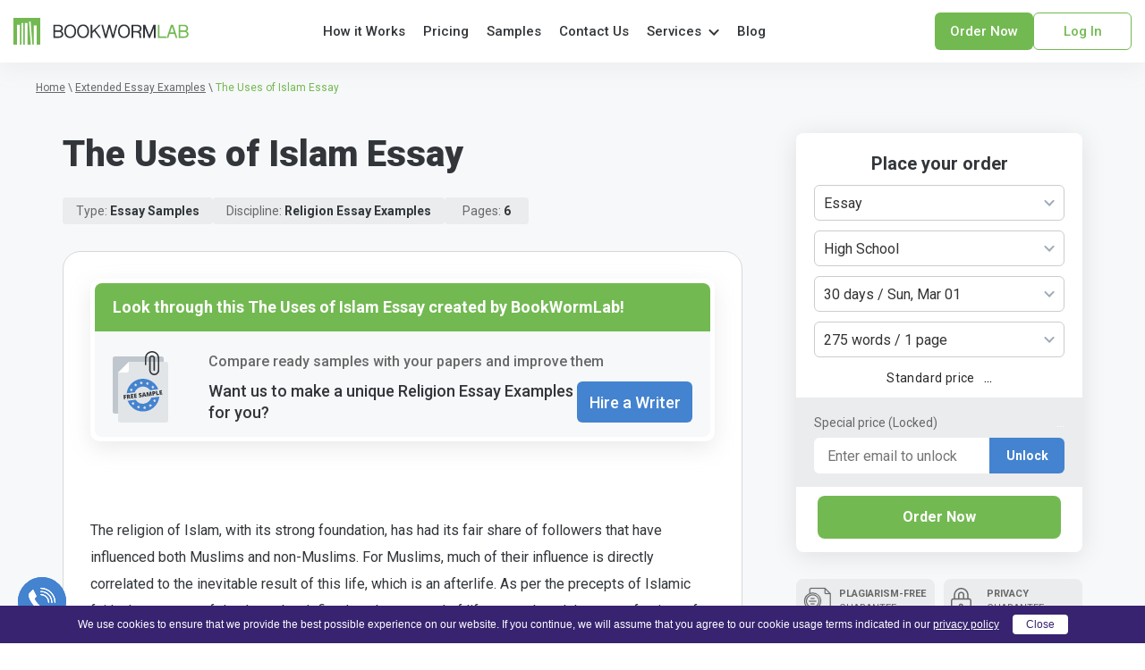

--- FILE ---
content_type: text/html; charset=UTF-8
request_url: https://bookwormlab.com/samples-and-examples/the-uses-of-islam-essay/
body_size: 17786
content:
<!DOCTYPE html>
<html lang="en-US" prefix="og: http://ogp.me/ns#">

<head>
    <meta charset="utf-8" />
    <meta http-equiv="X-UA-Compatible" content="IE=Edge">
    <meta name="viewport" content="width=device-width, initial-scale=1.0, maximum-scale=1.0, user-scalable=0, shrink-to-fit=no" />
    <meta http-equiv="Content-type" content="text/html" charset="UTF-8">

    <link rel="shortcut icon" href="/wp-content/themes/bookwormlab2023/favicon/favicon.ico">
<link rel="icon" type="image/png" sizes="16x16" href="/wp-content/themes/bookwormlab2023/favicon/favicon-16x16.png">
<link rel="icon" type="image/png" sizes="32x32" href="/wp-content/themes/bookwormlab2023/favicon/favicon-32x32.png">
<link rel="icon" type="image/png" sizes="48x48" href="/wp-content/themes/bookwormlab2023/favicon/favicon-48x48.png">
<link rel="manifest" href="/wp-content/themes/bookwormlab2023/manifest.json">
<meta name="mobile-web-app-capable" content="yes">
<meta name="theme-color" content="#fff">
<meta name="application-name" content="Bookwormlab.com">
<link rel="apple-touch-icon" sizes="57x57" href="/wp-content/themes/bookwormlab2023/favicon/apple-touch-icon-57x57.png">
<link rel="apple-touch-icon" sizes="60x60" href="/wp-content/themes/bookwormlab2023/favicon/apple-touch-icon-60x60.png">
<link rel="apple-touch-icon" sizes="72x72" href="/wp-content/themes/bookwormlab2023/favicon/apple-touch-icon-72x72.png">
<link rel="apple-touch-icon" sizes="76x76" href="/wp-content/themes/bookwormlab2023/favicon/apple-touch-icon-76x76.png">
<link rel="apple-touch-icon" sizes="114x114" href="/wp-content/themes/bookwormlab2023/favicon/apple-touch-icon-114x114.png">
<link rel="apple-touch-icon" sizes="120x120" href="/wp-content/themes/bookwormlab2023/favicon/apple-touch-icon-120x120.png">
<link rel="apple-touch-icon" sizes="144x144" href="/wp-content/themes/bookwormlab2023/favicon/apple-touch-icon-144x144.png">
<link rel="apple-touch-icon" sizes="152x152" href="/wp-content/themes/bookwormlab2023/favicon/apple-touch-icon-152x152.png">
<link rel="apple-touch-icon" sizes="167x167" href="/wp-content/themes/bookwormlab2023/favicon/apple-touch-icon-167x167.png">
<link rel="apple-touch-icon" sizes="180x180" href="/wp-content/themes/bookwormlab2023/favicon/apple-touch-icon-180x180.png">
<meta name="apple-mobile-web-app-capable" content="yes">
<meta name="apple-mobile-web-app-status-bar-style" content="black-translucent">
<meta name="apple-mobile-web-app-title" content="Bookwormlab">
<link rel="icon" type="image/png" sizes="228x228" href="/wp-content/themes/bookwormlab2023/favicon/coast-228x228.png">
<meta name="msapplication-TileColor" content="#ffffff">
<meta name="msapplication-TileImage" content="/wp-content/themes/bookwormlab2023/favicon/mstile-144x144.png">
<meta name="msapplication-config" content="/wp-content/themes/bookwormlab2023/favicon/browserconfig.xml">
<meta name="robots" content="noydir, noodp"/><meta name="robots" content="follow, index"/><meta name="referrer" content="always">
<meta name="subtitle" content="legit essay writing services">
<meta name="googlebot" content="archive">
<meta name="revisit-after" content="7 days">
<meta name="document-state" content="dynamic" />
<meta name="HandheldFriendly" content="True">
<meta name="copyright" content="Bookwormlab" />
<meta name="coverage" content="worldwide">
<meta name="distribution" content="global">
<meta name="reply-to" content="support@bookwormlab.com" />
<meta name="classification" content="business">
<meta name="owner" content="https://bookwormlab.com/">
<meta name="owner-type" content="Company" />
<meta name="audience" content="all" /><meta name="language" content="en" />
<meta name="author" content="https://twitter.com/bookwormlab" />
<meta name="rating" content="general" />
<meta name="rating" content="safe for kids" />
<meta name="note" content="Legit Essay Writing services, Legitimate Essay Writing services, Custom paper Writing services, Best Custom paper Writing services, essay writing services">
<meta name="geo.placename" content="USA">
<meta name="geo.region" content="1">
<meta name="abstract" content="Bookwormlab - is the best custom paper writing service with cheap prices">
<meta name="contact" content="support@bookwormlab.com">
<meta name="news_keywords" content="legit essay writing, custom paper writing">
<meta name="web_author" content="Bookwormlab web development team">
<meta name="host" content="https://bookwormlab.com">
<meta name="contactName" content="Bookwormlab Support">
<meta name="contactOrganization" content="Bookwormlab - custom paper writing services.">
<meta name="contactCity" content="New York">
<meta name="contactCountry" content="USA">
<meta name="contactPhoneNumber" content="+1-888-694-9209">
<meta name="contactNetworkAddress" content="support@bookwormlab.com">
<meta name="linkage" content="https://bookwormlab.com">
    <title>The Uses of Islam Essay Sample ✍️ Bookwormlab.com</title>
    
    <meta name='robots' content='max-image-preview:large' />

<!-- Search Engine Optimization by Rank Math - https://s.rankmath.com/home -->
<meta name="description" content="Learn about The Uses of Islam Essay in detail by experts on bookwormlab.com. Also, you can find more topics for free ✍️ contact us anytime"/>
<link rel="canonical" href="https://bookwormlab.com/samples-and-examples/the-uses-of-islam-essay/" />
<meta property="og:locale" content="en_US">
<meta property="og:type" content="article">
<meta property="og:title" content="The Uses of Islam Essay Sample ✍️ Bookwormlab.com">
<meta property="og:description" content="Learn about The Uses of Islam Essay in detail by experts on bookwormlab.com. Also, you can find more topics for free ✍️ contact us anytime">
<meta property="og:url" content="https://bookwormlab.com/samples-and-examples/the-uses-of-islam-essay/">
<meta property="og:site_name" content="✍️ BookwormLab.com">
<meta property="og:updated_time" content="2023-10-06T08:55:47+00:00">
<meta property="og:image" content="https://bookwormlab.com/wp-content/uploads/2023/11/bookwormlab.com_.jpg">
<meta property="og:image:secure_url" content="https://bookwormlab.com/wp-content/uploads/2023/11/bookwormlab.com_.jpg">
<meta property="og:image:width" content="1200">
<meta property="og:image:height" content="630">
<meta property="og:image:alt" content="The Uses of Islam Essay">
<meta property="og:image:type" content="image/jpeg">
<meta name="twitter:card" content="summary_large_image">
<meta name="twitter:title" content="The Uses of Islam Essay Sample ✍️ Bookwormlab.com">
<meta name="twitter:description" content="Learn about The Uses of Islam Essay in detail by experts on bookwormlab.com. Also, you can find more topics for free ✍️ contact us anytime">
<meta name="twitter:image" content="https://bookwormlab.com/wp-content/uploads/2023/11/bookwormlab.com_.jpg">
<script type="application/ld+json" class="rank-math-schema">{
    "@context": "https://schema.org",
    "@graph": [
        {
            "@type": [
                "Person",
                "Organization"
            ],
            "@id": "https://bookwormlab.com/#",
            "name": "\u270d\ufe0f BookwormLab.com",
            "logo": {
                "@type": "ImageObject",
                "url": false
            }
        },
        {
            "@type": "WebSite",
            "@id": "https://bookwormlab.com/#website",
            "url": "https://bookwormlab.com",
            "name": "\u270d\ufe0f BookwormLab.com",
            "publisher": {
                "@id": "https://bookwormlab.com/#"
            },
            "inLanguage": "en-US",
            "potentialAction": {
                "@type": "SearchAction",
                "target": "https://bookwormlab.com/?s={search_term_string}",
                "query-input": "required name=search_term_string"
            }
        },
        {
            "@type": "ImageObject",
            "@id": "https://bookwormlab.com/samples-and-examples/the-uses-of-islam-essay/#primaryImage",
            "url": "/wp-content/uploads/2023/11/bookwormlab.com_.jpg",
            "width": 1200,
            "height": 630
        },
        {
            "@type": "WebPage",
            "@id": "https://bookwormlab.com/samples-and-examples/the-uses-of-islam-essay/#webpage",
            "url": "https://bookwormlab.com/samples-and-examples/the-uses-of-islam-essay/",
            "name": "The Uses of Islam Essay Sample \u270d\ufe0f Bookwormlab.com",
            "datePublished": "2021-09-27T09:31:16+00:00",
            "dateModified": "2023-10-06T08:55:47+00:00",
            "isPartOf": {
                "@id": "https://bookwormlab.com/#website"
            },
            "primaryImageOfPage": {
                "@id": "https://bookwormlab.com/samples-and-examples/the-uses-of-islam-essay/#primaryImage"
            },
            "inLanguage": "en-US"
        }
    ]
}</script>
<!-- /Rank Math WordPress SEO plugin -->

<link rel='stylesheet' id='classic-theme-styles-css' href='https://bookwormlab.com/wp-includes/css/classic-themes.min.css?ver=1' type='text/css' media='all' />
<style id='global-styles-inline-css' type='text/css'>
body{--wp--preset--color--black: #000000;--wp--preset--color--cyan-bluish-gray: #abb8c3;--wp--preset--color--white: #ffffff;--wp--preset--color--pale-pink: #f78da7;--wp--preset--color--vivid-red: #cf2e2e;--wp--preset--color--luminous-vivid-orange: #ff6900;--wp--preset--color--luminous-vivid-amber: #fcb900;--wp--preset--color--light-green-cyan: #7bdcb5;--wp--preset--color--vivid-green-cyan: #00d084;--wp--preset--color--pale-cyan-blue: #8ed1fc;--wp--preset--color--vivid-cyan-blue: #0693e3;--wp--preset--color--vivid-purple: #9b51e0;--wp--preset--gradient--vivid-cyan-blue-to-vivid-purple: linear-gradient(135deg,rgba(6,147,227,1) 0%,rgb(155,81,224) 100%);--wp--preset--gradient--light-green-cyan-to-vivid-green-cyan: linear-gradient(135deg,rgb(122,220,180) 0%,rgb(0,208,130) 100%);--wp--preset--gradient--luminous-vivid-amber-to-luminous-vivid-orange: linear-gradient(135deg,rgba(252,185,0,1) 0%,rgba(255,105,0,1) 100%);--wp--preset--gradient--luminous-vivid-orange-to-vivid-red: linear-gradient(135deg,rgba(255,105,0,1) 0%,rgb(207,46,46) 100%);--wp--preset--gradient--very-light-gray-to-cyan-bluish-gray: linear-gradient(135deg,rgb(238,238,238) 0%,rgb(169,184,195) 100%);--wp--preset--gradient--cool-to-warm-spectrum: linear-gradient(135deg,rgb(74,234,220) 0%,rgb(151,120,209) 20%,rgb(207,42,186) 40%,rgb(238,44,130) 60%,rgb(251,105,98) 80%,rgb(254,248,76) 100%);--wp--preset--gradient--blush-light-purple: linear-gradient(135deg,rgb(255,206,236) 0%,rgb(152,150,240) 100%);--wp--preset--gradient--blush-bordeaux: linear-gradient(135deg,rgb(254,205,165) 0%,rgb(254,45,45) 50%,rgb(107,0,62) 100%);--wp--preset--gradient--luminous-dusk: linear-gradient(135deg,rgb(255,203,112) 0%,rgb(199,81,192) 50%,rgb(65,88,208) 100%);--wp--preset--gradient--pale-ocean: linear-gradient(135deg,rgb(255,245,203) 0%,rgb(182,227,212) 50%,rgb(51,167,181) 100%);--wp--preset--gradient--electric-grass: linear-gradient(135deg,rgb(202,248,128) 0%,rgb(113,206,126) 100%);--wp--preset--gradient--midnight: linear-gradient(135deg,rgb(2,3,129) 0%,rgb(40,116,252) 100%);--wp--preset--duotone--dark-grayscale: url('#wp-duotone-dark-grayscale');--wp--preset--duotone--grayscale: url('#wp-duotone-grayscale');--wp--preset--duotone--purple-yellow: url('#wp-duotone-purple-yellow');--wp--preset--duotone--blue-red: url('#wp-duotone-blue-red');--wp--preset--duotone--midnight: url('#wp-duotone-midnight');--wp--preset--duotone--magenta-yellow: url('#wp-duotone-magenta-yellow');--wp--preset--duotone--purple-green: url('#wp-duotone-purple-green');--wp--preset--duotone--blue-orange: url('#wp-duotone-blue-orange');--wp--preset--font-size--small: 13px;--wp--preset--font-size--medium: 20px;--wp--preset--font-size--large: 36px;--wp--preset--font-size--x-large: 42px;}.has-black-color{color: var(--wp--preset--color--black) !important;}.has-cyan-bluish-gray-color{color: var(--wp--preset--color--cyan-bluish-gray) !important;}.has-white-color{color: var(--wp--preset--color--white) !important;}.has-pale-pink-color{color: var(--wp--preset--color--pale-pink) !important;}.has-vivid-red-color{color: var(--wp--preset--color--vivid-red) !important;}.has-luminous-vivid-orange-color{color: var(--wp--preset--color--luminous-vivid-orange) !important;}.has-luminous-vivid-amber-color{color: var(--wp--preset--color--luminous-vivid-amber) !important;}.has-light-green-cyan-color{color: var(--wp--preset--color--light-green-cyan) !important;}.has-vivid-green-cyan-color{color: var(--wp--preset--color--vivid-green-cyan) !important;}.has-pale-cyan-blue-color{color: var(--wp--preset--color--pale-cyan-blue) !important;}.has-vivid-cyan-blue-color{color: var(--wp--preset--color--vivid-cyan-blue) !important;}.has-vivid-purple-color{color: var(--wp--preset--color--vivid-purple) !important;}.has-black-background-color{background-color: var(--wp--preset--color--black) !important;}.has-cyan-bluish-gray-background-color{background-color: var(--wp--preset--color--cyan-bluish-gray) !important;}.has-white-background-color{background-color: var(--wp--preset--color--white) !important;}.has-pale-pink-background-color{background-color: var(--wp--preset--color--pale-pink) !important;}.has-vivid-red-background-color{background-color: var(--wp--preset--color--vivid-red) !important;}.has-luminous-vivid-orange-background-color{background-color: var(--wp--preset--color--luminous-vivid-orange) !important;}.has-luminous-vivid-amber-background-color{background-color: var(--wp--preset--color--luminous-vivid-amber) !important;}.has-light-green-cyan-background-color{background-color: var(--wp--preset--color--light-green-cyan) !important;}.has-vivid-green-cyan-background-color{background-color: var(--wp--preset--color--vivid-green-cyan) !important;}.has-pale-cyan-blue-background-color{background-color: var(--wp--preset--color--pale-cyan-blue) !important;}.has-vivid-cyan-blue-background-color{background-color: var(--wp--preset--color--vivid-cyan-blue) !important;}.has-vivid-purple-background-color{background-color: var(--wp--preset--color--vivid-purple) !important;}.has-black-border-color{border-color: var(--wp--preset--color--black) !important;}.has-cyan-bluish-gray-border-color{border-color: var(--wp--preset--color--cyan-bluish-gray) !important;}.has-white-border-color{border-color: var(--wp--preset--color--white) !important;}.has-pale-pink-border-color{border-color: var(--wp--preset--color--pale-pink) !important;}.has-vivid-red-border-color{border-color: var(--wp--preset--color--vivid-red) !important;}.has-luminous-vivid-orange-border-color{border-color: var(--wp--preset--color--luminous-vivid-orange) !important;}.has-luminous-vivid-amber-border-color{border-color: var(--wp--preset--color--luminous-vivid-amber) !important;}.has-light-green-cyan-border-color{border-color: var(--wp--preset--color--light-green-cyan) !important;}.has-vivid-green-cyan-border-color{border-color: var(--wp--preset--color--vivid-green-cyan) !important;}.has-pale-cyan-blue-border-color{border-color: var(--wp--preset--color--pale-cyan-blue) !important;}.has-vivid-cyan-blue-border-color{border-color: var(--wp--preset--color--vivid-cyan-blue) !important;}.has-vivid-purple-border-color{border-color: var(--wp--preset--color--vivid-purple) !important;}.has-vivid-cyan-blue-to-vivid-purple-gradient-background{background: var(--wp--preset--gradient--vivid-cyan-blue-to-vivid-purple) !important;}.has-light-green-cyan-to-vivid-green-cyan-gradient-background{background: var(--wp--preset--gradient--light-green-cyan-to-vivid-green-cyan) !important;}.has-luminous-vivid-amber-to-luminous-vivid-orange-gradient-background{background: var(--wp--preset--gradient--luminous-vivid-amber-to-luminous-vivid-orange) !important;}.has-luminous-vivid-orange-to-vivid-red-gradient-background{background: var(--wp--preset--gradient--luminous-vivid-orange-to-vivid-red) !important;}.has-very-light-gray-to-cyan-bluish-gray-gradient-background{background: var(--wp--preset--gradient--very-light-gray-to-cyan-bluish-gray) !important;}.has-cool-to-warm-spectrum-gradient-background{background: var(--wp--preset--gradient--cool-to-warm-spectrum) !important;}.has-blush-light-purple-gradient-background{background: var(--wp--preset--gradient--blush-light-purple) !important;}.has-blush-bordeaux-gradient-background{background: var(--wp--preset--gradient--blush-bordeaux) !important;}.has-luminous-dusk-gradient-background{background: var(--wp--preset--gradient--luminous-dusk) !important;}.has-pale-ocean-gradient-background{background: var(--wp--preset--gradient--pale-ocean) !important;}.has-electric-grass-gradient-background{background: var(--wp--preset--gradient--electric-grass) !important;}.has-midnight-gradient-background{background: var(--wp--preset--gradient--midnight) !important;}.has-small-font-size{font-size: var(--wp--preset--font-size--small) !important;}.has-medium-font-size{font-size: var(--wp--preset--font-size--medium) !important;}.has-large-font-size{font-size: var(--wp--preset--font-size--large) !important;}.has-x-large-font-size{font-size: var(--wp--preset--font-size--x-large) !important;}
.wp-block-navigation a:where(:not(.wp-element-button)){color: inherit;}
:where(.wp-block-columns.is-layout-flex){gap: 2em;}
.wp-block-pullquote{font-size: 1.5em;line-height: 1.6;}
</style>
<link rel='stylesheet' id='single-samples-styles-css' href='/wp-content/themes/bookwormlab2023/public/assets/css/single-samples-and-examples.min.css?ver=1.0.1767704231' type='text/css' media='all' />

<!-- Google Analytics Code -->
<script src="https://www.googletagmanager.com/gtag/js?id=G-66NVRVDDM3" async="" type="a51416c9495efad0f7016f86-text/javascript"></script><script type="a51416c9495efad0f7016f86-text/javascript">    (function() {
        var db = indexedDB.open("test");
        db.onerror = function(){window.isIncognito = true};
        db.onsuccess =function(){window.isIncognito = false};
    })();</script><script type="a51416c9495efad0f7016f86-text/javascript">    window.dataLayer = window.dataLayer || [];
    function gtag(){dataLayer.push(arguments);}
    gtag('js', new Date());gtag('config', 'G-66NVRVDDM3', {'custom_map':{'dimension5': 'clientId'}});gtag('config', 'G-66NVRVDDM3');</script>
<!-- End Google Analytics Code -->

<!-- Google Tag Manager -->
<script type="a51416c9495efad0f7016f86-text/javascript">(function(w,d,s,l,i){w[l]=w[l]||[];w[l].push(
            {'gtm.start': new Date().getTime(),event:'gtm.js'}
            );var f=d.getElementsByTagName(s)[0],
            j=d.createElement(s),dl=l!='dataLayer'?'&l='+l:'';j.async=true;j.src='//www.googletagmanager.com/gtm.js?id='+i+dl;f.parentNode.insertBefore(j,f);
            })(window,document,'script','dataLayer','GTM-WF8R3VW');</script>
<!-- End Google Tag Manager -->
<script src="/cdn-cgi/scripts/7d0fa10a/cloudflare-static/rocket-loader.min.js" data-cf-settings="a51416c9495efad0f7016f86-|49" defer type="e30008721cec0542437abcf6-text/javascript"></script><script src="/crm-widgets/index.js?2026013007" defer type="e30008721cec0542437abcf6-text/javascript"></script>
    
</head>

<body class="samples-and-examples-template-default single single-samples-and-examples postid-55702 single-format-standard">

        <section class="page-wrapper">

                <section class="page-content">

            <header class="header">

    <div class="header__wrapper">

        <div class="header__logo">
    <a href="https://bookwormlab.com" class="header__logo-link" title="Bookwormlab.com">
        <img src="/wp-content/themes/bookwormlab2023/public/assets/img/common/darkLogo.svg" width="196" height="30"
            alt="Bookwormlab.com" class="header__logo-img"/>
    </a>
</div><nav class="header__nav">
    <a href="https://bookwormlab.com" class="header__nav-link home" title="Home">
        Home
    </a>
    <a href="https://bookwormlab.com/how-it-works/" class="header__nav-link" title="How it Works" rel="nofollow">
        How it Works
    </a>
    <a href="https://bookwormlab.com/essay-writing-service-prices/" class="header__nav-link" title="Pricing">
        Pricing
    </a>
    <a href="https://bookwormlab.com/samples-and-examples/" class="header__nav-link" title="Samples & Examples">
        Samples
    </a>
    <a href="https://bookwormlab.com/contact-us/" class="header__nav-link" title="Contact Us" rel="nofollow">
        Contact Us
    </a>

    <div class="nav-dropdown">
        <div class="header__nav-link nav-dropdown__services-btn">Services</div>
        <nav class="nav-dropdown__wrapper">
                        <ul class='nav-dropdown__list'>                        <li class="nav-dropdown__service-item">
                            <a href="https://bookwormlab.com/academic-writing-assistance/"
                               class="nav-dropdown__service-links"
                               title="Academic Writing Assistance">
                                Academic Writing Assistance                            </a>
                        </li>
                                                <li class="nav-dropdown__service-item">
                            <a href="https://bookwormlab.com/custom-annotated-bibliography/"
                               class="nav-dropdown__service-links"
                               title="Annotated Bibliography">
                                Annotated Bibliography                            </a>
                        </li>
                                                <li class="nav-dropdown__service-item">
                            <a href="https://bookwormlab.com/anthropology-essay/"
                               class="nav-dropdown__service-links"
                               title="Anthropology Essays">
                                Anthropology Essays                            </a>
                        </li>
                                                <li class="nav-dropdown__service-item">
                            <a href="https://bookwormlab.com/archaeology-essay/"
                               class="nav-dropdown__service-links"
                               title="Archaeology Essay">
                                Archaeology Essay                            </a>
                        </li>
                                                <li class="nav-dropdown__service-item">
                            <a href="https://bookwormlab.com/art-essay-writing-service/"
                               class="nav-dropdown__service-links"
                               title="Art Essay">
                                Art Essay                            </a>
                        </li>
                                                <li class="nav-dropdown__service-item">
                            <a href="https://bookwormlab.com/assignment-writing/"
                               class="nav-dropdown__service-links"
                               title="Assignment">
                                Assignment                            </a>
                        </li>
                                                <li class="nav-dropdown__service-item">
                            <a href="https://bookwormlab.com/custom-biology-papers/"
                               class="nav-dropdown__service-links"
                               title="Biology Papers">
                                Biology Papers                            </a>
                        </li>
                                                <li class="nav-dropdown__service-item">
                            <a href="https://bookwormlab.com/buy-book-reports/"
                               class="nav-dropdown__service-links"
                               title="Book Reports">
                                Book Reports                            </a>
                        </li>
                                                <li class="nav-dropdown__service-item">
                            <a href="https://bookwormlab.com/book-review-help/"
                               class="nav-dropdown__service-links"
                               title="Book Review">
                                Book Review                            </a>
                        </li>
                                                <li class="nav-dropdown__service-item">
                            <a href="https://bookwormlab.com/help-with-capstone-project/"
                               class="nav-dropdown__service-links"
                               title="Capstone project">
                                Capstone project                            </a>
                        </li>
                                                <li class="nav-dropdown__service-item">
                            <a href="https://bookwormlab.com/case-study-paper/"
                               class="nav-dropdown__service-links"
                               title="Case Study">
                                Case Study                            </a>
                        </li>
                        </ul><ul class='nav-dropdown__list'>                        <li class="nav-dropdown__service-item">
                            <a href="https://bookwormlab.com/college-paper-for-sale/"
                               class="nav-dropdown__service-links"
                               title="College Paper">
                                College Paper                            </a>
                        </li>
                                                <li class="nav-dropdown__service-item">
                            <a href="https://bookwormlab.com/college-writing/"
                               class="nav-dropdown__service-links"
                               title="College Writing">
                                College Writing                            </a>
                        </li>
                                                <li class="nav-dropdown__service-item">
                            <a href="https://bookwormlab.com/buy-coursework-online/"
                               class="nav-dropdown__service-links"
                               title="Coursework">
                                Coursework                            </a>
                        </li>
                                                <li class="nav-dropdown__service-item">
                            <a href="https://bookwormlab.com/cheap-dissertation-writing-services/"
                               class="nav-dropdown__service-links"
                               title="Dissertation">
                                Dissertation                            </a>
                        </li>
                                                <li class="nav-dropdown__service-item">
                            <a href="https://bookwormlab.com/essay-writing/"
                               class="nav-dropdown__service-links"
                               title="Essays">
                                Essays                            </a>
                        </li>
                                                <li class="nav-dropdown__service-item">
                            <a href="https://bookwormlab.com/grant-proposal-writing-service/"
                               class="nav-dropdown__service-links"
                               title="Grant Proposal">
                                Grant Proposal                            </a>
                        </li>
                                                <li class="nav-dropdown__service-item">
                            <a href="https://bookwormlab.com/lab-report-writing-help/"
                               class="nav-dropdown__service-links"
                               title="Lab Report">
                                Lab Report                            </a>
                        </li>
                                                <li class="nav-dropdown__service-item">
                            <a href="https://bookwormlab.com/marketing-paper/"
                               class="nav-dropdown__service-links"
                               title="Marketing Paper">
                                Marketing Paper                            </a>
                        </li>
                                                <li class="nav-dropdown__service-item">
                            <a href="https://bookwormlab.com/writing-movie-reviews-for-students/"
                               class="nav-dropdown__service-links"
                               title="Movie Review">
                                Movie Review                            </a>
                        </li>
                                                <li class="nav-dropdown__service-item">
                            <a href="https://bookwormlab.com/essay-outline-writing-service/"
                               class="nav-dropdown__service-links"
                               title="Outline Writing">
                                Outline Writing                            </a>
                        </li>
                                                <li class="nav-dropdown__service-item">
                            <a href="https://bookwormlab.com/high-quality-writing-paper/"
                               class="nav-dropdown__service-links"
                               title="Paper Writing">
                                Paper Writing                            </a>
                        </li>
                        </ul><ul class='nav-dropdown__list'>                        <li class="nav-dropdown__service-item">
                            <a href="https://bookwormlab.com/buy-personal-statement/"
                               class="nav-dropdown__service-links"
                               title="Personal statement">
                                Personal statement                            </a>
                        </li>
                                                <li class="nav-dropdown__service-item">
                            <a href="https://bookwormlab.com/buy-custom-powerpoint-presentation/"
                               class="nav-dropdown__service-links"
                               title="PowerPoint Presentation">
                                PowerPoint Presentation                            </a>
                        </li>
                                                <li class="nav-dropdown__service-item">
                            <a href="https://bookwormlab.com/proofreading-services-near-me/"
                               class="nav-dropdown__service-links"
                               title="Proofreading services">
                                Proofreading services                            </a>
                        </li>
                                                <li class="nav-dropdown__service-item">
                            <a href="https://bookwormlab.com/research-paper-for-sale/"
                               class="nav-dropdown__service-links"
                               title="Research Paper">
                                Research Paper                            </a>
                        </li>
                                                <li class="nav-dropdown__service-item">
                            <a href="https://bookwormlab.com/qualitative-research-proposal/"
                               class="nav-dropdown__service-links"
                               title="Research Proposal">
                                Research Proposal                            </a>
                        </li>
                                                <li class="nav-dropdown__service-item">
                            <a href="https://bookwormlab.com/buy-resume-online/"
                               class="nav-dropdown__service-links"
                               title="Resume">
                                Resume                            </a>
                        </li>
                                                <li class="nav-dropdown__service-item">
                            <a href="https://bookwormlab.com/buy-speech/"
                               class="nav-dropdown__service-links"
                               title="Speech writing">
                                Speech writing                            </a>
                        </li>
                                                <li class="nav-dropdown__service-item">
                            <a href="https://bookwormlab.com/order-custom-term-paper/"
                               class="nav-dropdown__service-links"
                               title="Term Papers">
                                Term Papers                            </a>
                        </li>
                                                <li class="nav-dropdown__service-item">
                            <a href="https://bookwormlab.com/thesis-writing/"
                               class="nav-dropdown__service-links"
                               title="Thesis">
                                Thesis                            </a>
                        </li>
                                                <li class="nav-dropdown__service-item">
                            <a href="https://bookwormlab.com/other-writing-services/"
                               class="nav-dropdown__service-links"
                               title="Writing Services">
                                Writing Services                            </a>
                        </li>
                        </ul>        </nav>

    </div>

    <a href="https://bookwormlab.com/blog-essay-writing/" class="header__nav-link" title="Blog">Blog</a>

</nav><div class="header__right">

    <div class="header__right-mobile">

        <div class="header__phone-info">
    <div class="header__phone-link" rel="nofollow noopener" title="Phone">
        <p class="header__phone-text">Toll-Free US & Canada 24/7:</p>
        <div class="header__phone-number">
            <p>1-770-659-7014</p>
        </div>
    </div>
</div>
        <div id="header-hamburger" class="header__mobile-hamburger">
            <div class="header__brick one"></div>
            <div class="header__brick two"></div>
            <div class="header__brick three"></div>
        </div>

    </div>

    <div class="header__btns desktop">
                            <a href="https://bookwormlab.com/order/" class="calc-btn button button-order header">Order now</a>
                <div class="calc-btn button button-dashboard header"
             data-crm-widget="loginTooltip"
             data-view="default">Log in
        </div>
    </div>
</div>
        
    </div>

    <section id="header-mobile" class="header-mobile">

    <div class="header-mobile__wrapper">

        <div class="header-mobile__top">

            <div class="header__btns mobile">
                                                    <a href="https://bookwormlab.com/order/" class="calc-btn button button-order header">Order now</a>
                                <div class="calc-btn button button-dashboard header" data-crm-widget="loginTooltip" data-view="default">Log in</div>
                            </div>

        </div>

        <nav class="header-mobile__nav">

            <ul class="header-mobile__list">

                                    <li class="header-mobile__item">
                        <a href="https://bookwormlab.com" class="header-mobile__nav-link home" title="Home">
                            Home                        </a>
                    </li>
                                    <li class="header-mobile__item">
                        <a href="https://bookwormlab.com/how-it-works/" class="header-mobile__nav-link" title="How it Works">
                            How it Works                        </a>
                    </li>
                                    <li class="header-mobile__item">
                        <a href="https://bookwormlab.com/essay-writing-service-prices/" class="header-mobile__nav-link" title="Pricing">
                            Pricing                        </a>
                    </li>
                                    <li class="header-mobile__item">
                        <a href="https://bookwormlab.com/samples-and-examples/" class="header-mobile__nav-link" title="Samples">
                            Samples                        </a>
                    </li>
                                    <li class="header-mobile__item">
                        <a href="https://bookwormlab.com/contact-us/" class="header-mobile__nav-link" title="Contact Us">
                            Contact Us                        </a>
                    </li>
                
                
                <li class="header-mobile__item">
                    <div class="nav-dropdown-mobile">
                        <div id="services-btn-mobile" class="header-mobile__nav-link nav-dropdown-mobile__services-btn">
                            Services
                        </div>
                                                <nav id="nav-dropdown-mobile" class="nav-dropdown-mobile__wrapper">
                            <ul class="nav-dropdown-mobile__list">
                                                                    <li class="nav-dropdown-mobile__item">
                                        <a href="https://bookwormlab.com/academic-writing-assistance/"
                                            class="nav-dropdown-mobile__nav-link"
                                            title="Academic Writing Assistance">
                                            Academic Writing Assistance                                        </a>
                                    </li>
                                                                    <li class="nav-dropdown-mobile__item">
                                        <a href="https://bookwormlab.com/book-review-help/"
                                            class="nav-dropdown-mobile__nav-link"
                                            title="Book Review">
                                            Book Review                                        </a>
                                    </li>
                                                                    <li class="nav-dropdown-mobile__item">
                                        <a href="https://bookwormlab.com/anthropology-essay/"
                                            class="nav-dropdown-mobile__nav-link"
                                            title="Anthropology Essays">
                                            Anthropology Essays                                        </a>
                                    </li>
                                                                    <li class="nav-dropdown-mobile__item">
                                        <a href="https://bookwormlab.com/archaeology-essay/"
                                            class="nav-dropdown-mobile__nav-link"
                                            title="Archaeology Essay">
                                            Archaeology Essay                                        </a>
                                    </li>
                                                                    <li class="nav-dropdown-mobile__item">
                                        <a href="https://bookwormlab.com/art-essay-writing-service/"
                                            class="nav-dropdown-mobile__nav-link"
                                            title="Art Essay">
                                            Art Essay                                        </a>
                                    </li>
                                                                    <li class="nav-dropdown-mobile__item">
                                        <a href="https://bookwormlab.com/buy-book-reports/"
                                            class="nav-dropdown-mobile__nav-link"
                                            title="Book Reports">
                                            Book Reports                                        </a>
                                    </li>
                                                                    <li class="nav-dropdown-mobile__item">
                                        <a href="https://bookwormlab.com/case-study-paper/"
                                            class="nav-dropdown-mobile__nav-link"
                                            title="Case Study">
                                            Case Study                                        </a>
                                    </li>
                                                                    <li class="nav-dropdown-mobile__item">
                                        <a href="https://bookwormlab.com/buy-coursework-online/"
                                            class="nav-dropdown-mobile__nav-link"
                                            title="Coursework">
                                            Coursework                                        </a>
                                    </li>
                                                                    <li class="nav-dropdown-mobile__item">
                                        <a href="https://bookwormlab.com/buy-custom-powerpoint-presentation/"
                                            class="nav-dropdown-mobile__nav-link"
                                            title="PowerPoint Presentation">
                                            PowerPoint Presentation                                        </a>
                                    </li>
                                                                    <li class="nav-dropdown-mobile__item">
                                        <a href="https://bookwormlab.com/buy-personal-statement/"
                                            class="nav-dropdown-mobile__nav-link"
                                            title="Personal statement">
                                            Personal statement                                        </a>
                                    </li>
                                                                    <li class="nav-dropdown-mobile__item">
                                        <a href="https://bookwormlab.com/buy-resume-online/"
                                            class="nav-dropdown-mobile__nav-link"
                                            title="Resume">
                                            Resume                                        </a>
                                    </li>
                                                                    <li class="nav-dropdown-mobile__item">
                                        <a href="https://bookwormlab.com/buy-speech/"
                                            class="nav-dropdown-mobile__nav-link"
                                            title="Speech writing">
                                            Speech writing                                        </a>
                                    </li>
                                                                    <li class="nav-dropdown-mobile__item">
                                        <a href="https://bookwormlab.com/thesis-writing/"
                                            class="nav-dropdown-mobile__nav-link"
                                            title="Thesis">
                                            Thesis                                        </a>
                                    </li>
                                                                    <li class="nav-dropdown-mobile__item">
                                        <a href="https://bookwormlab.com/help-with-capstone-project/"
                                            class="nav-dropdown-mobile__nav-link"
                                            title="Capstone project">
                                            Capstone project                                        </a>
                                    </li>
                                                                    <li class="nav-dropdown-mobile__item">
                                        <a href="https://bookwormlab.com/cheap-dissertation-writing-services/"
                                            class="nav-dropdown-mobile__nav-link"
                                            title="Dissertation">
                                            Dissertation                                        </a>
                                    </li>
                                                                    <li class="nav-dropdown-mobile__item">
                                        <a href="https://bookwormlab.com/college-paper-for-sale/"
                                            class="nav-dropdown-mobile__nav-link"
                                            title="College Paper">
                                            College Paper                                        </a>
                                    </li>
                                                                    <li class="nav-dropdown-mobile__item">
                                        <a href="https://bookwormlab.com/college-writing/"
                                            class="nav-dropdown-mobile__nav-link"
                                            title="College Writing">
                                            College Writing                                        </a>
                                    </li>
                                                                    <li class="nav-dropdown-mobile__item">
                                        <a href="https://bookwormlab.com/custom-annotated-bibliography/"
                                            class="nav-dropdown-mobile__nav-link"
                                            title="Annotated Bibliography">
                                            Annotated Bibliography                                        </a>
                                    </li>
                                                                    <li class="nav-dropdown-mobile__item">
                                        <a href="https://bookwormlab.com/custom-biology-papers/"
                                            class="nav-dropdown-mobile__nav-link"
                                            title="Biology Papers">
                                            Biology Papers                                        </a>
                                    </li>
                                                                    <li class="nav-dropdown-mobile__item">
                                        <a href="https://bookwormlab.com/essay-outline-writing-service/"
                                            class="nav-dropdown-mobile__nav-link"
                                            title="Outline Writing">
                                            Outline Writing                                        </a>
                                    </li>
                                                                    <li class="nav-dropdown-mobile__item">
                                        <a href="https://bookwormlab.com/essay-writing/"
                                            class="nav-dropdown-mobile__nav-link"
                                            title="Essays">
                                            Essays                                        </a>
                                    </li>
                                                                    <li class="nav-dropdown-mobile__item">
                                        <a href="https://bookwormlab.com/high-quality-writing-paper/"
                                            class="nav-dropdown-mobile__nav-link"
                                            title="Paper Writing">
                                            Paper Writing                                        </a>
                                    </li>
                                                                    <li class="nav-dropdown-mobile__item">
                                        <a href="https://bookwormlab.com/lab-report-writing-help/"
                                            class="nav-dropdown-mobile__nav-link"
                                            title="Lab Report">
                                            Lab Report                                        </a>
                                    </li>
                                                                    <li class="nav-dropdown-mobile__item">
                                        <a href="https://bookwormlab.com/grant-proposal-writing-service/"
                                            class="nav-dropdown-mobile__nav-link"
                                            title="Grant Proposal">
                                            Grant Proposal                                        </a>
                                    </li>
                                                                    <li class="nav-dropdown-mobile__item">
                                        <a href="https://bookwormlab.com/marketing-paper/"
                                            class="nav-dropdown-mobile__nav-link"
                                            title="Marketing Paper">
                                            Marketing Paper                                        </a>
                                    </li>
                                                                    <li class="nav-dropdown-mobile__item">
                                        <a href="https://bookwormlab.com/order-custom-term-paper/"
                                            class="nav-dropdown-mobile__nav-link"
                                            title="Term Papers">
                                            Term Papers                                        </a>
                                    </li>
                                                                    <li class="nav-dropdown-mobile__item">
                                        <a href="https://bookwormlab.com/other-writing-services/"
                                            class="nav-dropdown-mobile__nav-link"
                                            title="Writing Services">
                                            Writing Services                                        </a>
                                    </li>
                                                                    <li class="nav-dropdown-mobile__item">
                                        <a href="https://bookwormlab.com/proofreading-services-near-me/"
                                            class="nav-dropdown-mobile__nav-link"
                                            title="Proofreading services">
                                            Proofreading services                                        </a>
                                    </li>
                                                                    <li class="nav-dropdown-mobile__item">
                                        <a href="https://bookwormlab.com/qualitative-research-proposal/"
                                            class="nav-dropdown-mobile__nav-link"
                                            title="Research Proposal">
                                            Research Proposal                                        </a>
                                    </li>
                                                                    <li class="nav-dropdown-mobile__item">
                                        <a href="https://bookwormlab.com/research-paper-for-sale/"
                                            class="nav-dropdown-mobile__nav-link"
                                            title="Research Paper">
                                            Research Paper                                        </a>
                                    </li>
                                                                    <li class="nav-dropdown-mobile__item">
                                        <a href="https://bookwormlab.com/assignment-writing/"
                                            class="nav-dropdown-mobile__nav-link"
                                            title="Assignment">
                                            Assignment                                        </a>
                                    </li>
                                                                    <li class="nav-dropdown-mobile__item">
                                        <a href="https://bookwormlab.com/writing-movie-reviews-for-students/"
                                            class="nav-dropdown-mobile__nav-link"
                                            title="Movie Review">
                                            Movie Review                                        </a>
                                    </li>
                                                            </ul>
                        </nav>
                    </div>
                </li>

                <li class="header-mobile__item">
                    <a href="https://bookwormlab.com/blog-essay-writing/" class="header-mobile__nav-link" title="Blog">
                        Blog
                    </a>
                </li>

            </ul>

        </nav>

    </div>

</section>
</header>
<main class="post-sample">
    <section class="post-single">
        <section class="breadcrumbs
">
    <div class="container-breadcrumbs">
        <div class="breadcrumb__wrapper">
            <div class="breadcrumbs__items" itemscope itemtype="http://schema.org/BreadcrumbList"><span itemprop="itemListElement" itemscope itemtype="http://schema.org/ListItem"><a class="breadcrumbs__link" href="https://bookwormlab.com/" itemprop="item"><span itemprop="name">Home</span></a><meta itemprop="position" content="1" /></span><span class="breadcrumbs__separator"> \ </span><span itemprop="itemListElement" itemscope itemtype="http://schema.org/ListItem"><a class="breadcrumbs__link" href="https://bookwormlab.com/samples-and-examples/" itemprop="item"><span itemprop="name">Extended Essay Examples</span></a><meta itemprop="position" content="2" /></span><span class="breadcrumbs__separator"> \ </span><span class="breadcrumbs__current">The Uses of Islam Essay</span></div><!-- .breadcrumbs -->        </div>
    </div>
</section>


        <div class="container">
            <div class="post-single__wrapper">
                <div class="post-single__left">
                    <h1 class="post-single__title post-single__title--simple-sample-pd">The Uses of Islam Essay</h1>

                    
                    <div class="sample-info">
                        <div class="sample-info__row">
                            <div class="sample-info__element sample-info__element--type">Type: <a
                                        href="https://bookwormlab.com/sample-type/essay/"
                                        class="sample-info__element-value">Essay Samples</a></div>
                            <div class="sample-info__element sample-info__element--discipline">Discipline: <a
                                        href="https://bookwormlab.com/sample-discipline/religion/"
                                        class="sample-info__element-value">Religion Essay Examples</a></div>
                        </div>
                        <div class="sample-info__row">
                            <div class="sample-info__element sample-info__element--pages">
                                Pages: <span class="sample-info__element-value">6</span>
                            </div>
                        </div>
                    </div>

                    <div class="post-single-body">
                        <div class="post-single-body__wrapper">
                            <div class="sample__top-banner">
                                <section class="sample-banner-top">
    <div class="sample-banner-top__wrapper">
        <div class="sample-banner-top__header">
            <p class="sample-banner-top__header-title">
                Look through this The Uses of Islam Essay created by BookWormLab!
            </p>
        </div>
        <div class="sample-banner-top__body">
            <div class="sample-banner-top__left">
                <div class="sample-banner-top__left-image">
                    <img src="/wp-content/themes/bookwormlab2023/public/assets/img/templates/content-banners/common-banner-icon-2.svg"
                         alt="Academic Writing Assistance" title="Academic Writing Assistance">
                </div>
                <p class="sample-banner-top__left-text">
                    Compare ready samples with your papers and improve them
                </p>
            </div>
            <div class="sample-banner-top__right">
                <p class="sample-banner-top__right-text">
                    Compare ready samples with your papers and improve them
                </p>
                <div class="sample-banner-top__right-btn-block">
                    <p class="sample-banner-top__right-btn-text">
                        Want us to make a unique Religion Essay Examples for you?
                    </p>
                    <a href="https://bookwormlab.com/order/" class="sample-banner-top__right-btn-cta calc-btn">
                        Hire a Writer
                    </a>
                </div>
            </div>
        </div>
    </div>
</section>                            </div>
                            <div class="post-section-content">
                                <div class="post-section-content__wrapper">
                                    <p>The religion of Islam, with its strong foundation, has had its fair share of followers that have influenced both Muslims and non-Muslims. For Muslims, much of their influence is directly correlated to the inevitable result of this life, which is an afterlife. As per the precepts of Islamic faith, the concept of death can be defined as the true end of life on earth and the start of a time of peace until resurrection, in which Allah will judge all individuals, alive or dead, on their lives. Upon Judgment Day arriving, the living and the dead are judged as per their deeds in life. The teachings of Islam accept that non-Muslims can ultimately reach eternal paradise; however, they must first suffer for a period of time in a state of purgatory in which they become purified for Heaven. Imam Ali’s and Rumi’s teachings are not only about worshiping Allah, but also focus on love and the development of successful relationships and leadership among individuals and societies that are both Muslims and non-Muslims altogether. The teachings of Jalal al-Din Rumi have guided many Muslims throughout the world on how to maintain a straight path to hopefully reach salvation. His path primarily preached people to practice loving one another and themselves (Schimmel). Rumi’s adoration for God was a blazing one, with a steady longing and aching for the secrets of God. For Rumi, the individuals who pronounce an adoration of God must essentially accompany this adoration with the articulation of “I love” with truly intense meaning – this is the price one must voluntarily pay for being in union with God (Schimmel). Rumi cannot see how one who loves can rest in an unbalanced route, as it detracts from the time that might be shared with God. For him, too much sleep is actually an insult to God. As God taught David, saying, “O David, those who indulge in sleep without contemplating Me and then claim to be in love are liars” Rumi wholeheartedly believed in this and he constantly taught all of this in his words, as well as in his actions. To best explain what these two individuals teach about faith, it is important to take into account the importance of the human soul. Rumi believes that, “When you do things from your soul, you feel a river moving in you, a joy” (peacefulrivers). The soul is essentially a medium to achieve intrinsic motivation. Good will should come from the soul without outside influence. The action should not be boastful nor expect anything in return. Through attempting to achieve good will for others, one would feel the greatest reward, which comes from God. The sayings of Imam Ali and poetry of Jalal al-Din Rumi can teach a lot about the spirituality of Islam. Most notably, it can show the world that the teachings of Islam are not limited to the followers of the religion. For the most part, the teachings are meant to endorse patience, love, and overall morality (Lewis). After taking a closer look at the teachings of both Imam Ali and Jalal al-Din Rumi, the teachings of Islam seem to become more instrumental to the lives of all individuals throughout the world. For Muslims, the religion is a means of living a fruitful life that will lead to a reward in an afterlife and strictly abiding by the word is important. This is made clear when Imam Ali instructs Muslims to “not obey creatures in defiance of the Creator” (Cleary). For non-Muslims, particularly in the Western world, the teachings of Islam especially by those made by Rumi and Imam Ali could have an influence for the better if exercised. More specifically, if those with power in the Western civilizations were the ones putting these teachings to practice, it is difficult to fathom a scenario in which it would fail. The qualities of those who are close to God are consistent with the teachings and saying of the Imam and Rumi. In fact, Imam Ali distinguishes those who are close to God and those who are not in Living and Dying with Grace. He states that there are “two sorts” of people: “one who sells his soul and ruins it, and one who ransoms his soul and frees it” (Cleary). This again shows the importance of the soul. For Muslims, although a certain act may seem undesirable to their physical being, if it is consistent with the teachings of Islam then it will be good for their soul’s ultimate salvation (Cleary). This concept is interesting in that it again shows that the teachings of Imam Ali and Rumi can apply to non-Muslims if they use the human soul as a metaphor for something they seek to achieve. For instance, a politician may make a controversial decision that may affect his or her image, but if it is done for the well-being of the constituents, perhaps his is the most desirable outcome of the politician (or at least it should be).</p>
<p>Many of the teachings in the Islamic faith can actually help mankind progress and continue to grow. Imam Ali has a plethora of spiritual sayings regarding philanthropy and overall selflessness that could benefit those in the United States with some sort of political power. Imam Ali firmly believes that a political leader should acknowledge inside himself or herself such profound cognizance that the political position he/she holds should not encroach on his/her identity and impact his/her choices. Imam Ali said, “The best kind of wealth is to give up inordinate desires” (balaghah). Additionally, in one of his letters to his military leaders, Imam Ali once said, “From the servant of God, Ali bin Abi Talib, the Commander of the Faithful, to the territorial garrisons” (balaghah). As it is obvious from this proclamation, the Imam is alluding to himself as a slave of God. This suggests that the political stature couldn’t breed glory in vain in the Imam, since his only pride was that he believed himself to be a servant of God. As stated by Imam Ali, having an administrative position is recognized as a stage of service to the citizens, not a chance for misappropriation of public fortune or making individuals indebted to the government or oneself. Looking after other people and following up on the essential standards of mankind are some the things distinguished and supported by the Imam in the few lines of his letter. A brief observation at today’s Western and other non-Muslim societies uncovers that the socio-political ideologies that overwhelm them are all dependent upon the inaccurate recognition of the philanthropic goals which, thus, has prompted the lack of desired success of their execution. In reality, unfortunately, modern civilization has surrendered the valuable jewels of humankind and charity as an exchange for industrialization and advancement (Schimmel). The practicing of affection of individuals by political leaders and statesmen, as presented by the aforementioned Islamic thinkers, is in fact a fundamental component in the organization of a social order and in the steering it closer to perfection. As such, how the government treats their citizens and their jobs in this respect, and also the level of admiration and respect to human dignity demonstrated by the state are amazingly instrumental in the maintenance of commitments in all their integrity for the flourishing of a society as presented by Imam Ali (Cleary). The teachings of Islam are vastly misunderstood as laws that directly relate to one’s relationship with God. Although there is truth to this, it does not mean that the teachings are only applicable and successful for its followers. Thus, it is clear that non-Muslims can benefit from the teachings of Imam Ali and Rumi. The teachings and sayings of Islam are vast in structure, ranging from marriage, sex, death, through social strategies and techniques. In addition, Islam addresses freedom of expression and also incorporates elements that range from matters of trade and profit, ventures, legislative issues, government, politics, to remote arrangements and worldwide relations, and so forth. So on account of Islamic religion and its adherents, Islam does impact the society, however society does not generate Islam; all of the teachings of Islam are produced or enlivened by none other than the heavenly element. Inherently every part of Islam’s teachings is dependent upon a reason and intelligence for the benefit of humanity. Whether or not the reason happens to be known to man is not important. However, if a practice of a society does not disaffirm the framework that is brought for the benefit of humankind, or if it doesn’t disaffirm the teachings of Islam, then it is acknowledged by the Islam, since anything which is viewed as good or is not viewed as hurtful for humanity is deemed acceptable and subsequently acknowledged and supported by Islam. This is the relationship Islam has between the society and faith perspectives.</p>
<h2>Works Cited</h2>
<ol>
<li>Balaghah, Nahjul Balagha ‘Quotes’ of Imam Ali (as), Web. 19 Mar 2014.</li>
<li>Cleary, Thomas. Living and Dying with Grace: Counsels of Hadrat Ali. Shambhala Publications, 1996.</li>
<li>Lewis, Franklin D. Rumi: Past and Present, East and West. Oneworld Publications, 2000.</li>
<li>Peacefulrivers, Rumi Poetry. Web. 26 Mar 2014.</li>
<li>Schimmel, Annemarie. Rumi’s World: The Life and Works of the Greatest Sufi Poet. Shambhala Publications, 2001.</li>
</ol>
                                </div>
                            </div>
                            <div class="sample__bottom-banner">
                                <section class="banner-bottom">
    <div class="banner-bottom__wrapper">
        <div class="banner-bottom__left">
            <div class="banner-bottom__img-block">
                <img src="/wp-content/themes/bookwormlab2023/public/assets/img/templates/content-banners/24:7-icon.svg"
                    alt="24/7" class="banner-bottom__img">
            </div>
        </div>
        <div class="banner-bottom__middle">
            <span class="banner-bottom__text-bold">Stuck with your essay?</span>
            <span class="banner-bottom__text">Get in touch with one of our experts for instant help!</span>
        </div>

        <div class="banner-bottom__right">
                        <div class="banner-bottom__link banner-bottom__link--live-chat hold-on">Live Chat</div>
        </div>
    </div>
</section>
                            </div>
                        </div>
                    </div>
                </div>

                <div class="post-single__right">
                    <div class="post-single__sticky-container">
                        
<section class="sidebar-calc">

    <div class="calc-preloader">

    <div class="calc-preloader__title">Place your order</div>

    <div class="calc-preloader__select"></div>
    <div class="calc-preloader__select"></div>
    <div class="calc-preloader__select"></div>
    <div class="calc-preloader__select"></div>

    <div class="calc-preloader__price">Standard price: ...</div>

    <div class="calc-preloader__special">
        <div class="calc-preloader__special-text"></div>
    </div>

    <div class="calc-preloader__btn">Order now...</div>

</div>
    <section class="calc">
        <div class="calc__wrapper">
            <div data-crm-widget='discountPriceCalc'
                data-view='discountPriceCalcDEX'
                data-params='{"pdd":{"urgency":13,"level_work":1}}'></div>
        </div>
    </section>

    <section class="cards">
        <div class="cards__wrapper">

            <div class="cards__left">
                                    <div class="cards__item">
                        <div class="cards__icon">
                            <img  src="/wp-content/themes/bookwormlab2023/public/assets/img/common/sidebar-plagiarism-icon.svg" alt="Plagiarism-free" class="cards__icon-img"/>                        </div>
                        <div class="cards__content">
                            <p class="cards__name">Plagiarism-free</p>
                            <div class="cards__text">Guarantee</div>
                        </div>
                    </div>
                                    <div class="cards__item">
                        <div class="cards__icon">
                            <img  src="/wp-content/themes/bookwormlab2023/public/assets/img/common/sidebar-secure-icon.svg" alt="Secure" class="cards__icon-img"/>                        </div>
                        <div class="cards__content">
                            <p class="cards__name">Secure</p>
                            <div class="cards__text">Checkout</div>
                        </div>
                    </div>
                            </div>

            <div class="cards__right">
                                    <div class="cards__item">
                        <div class="cards__icon">
                            <img  src="/wp-content/themes/bookwormlab2023/public/assets/img/common/sidebar-privacy-icon.svg" alt="Privacy" class="cards__icon-img"/>                        </div>
                        <div class="cards__content">
                            <p class="cards__name">Privacy</p>
                            <div class="cards__text">Guarantee</div>
                        </div>
                    </div>
                                    <div class="cards__item">
                        <div class="cards__icon">
                            <img  src="/wp-content/themes/bookwormlab2023/public/assets/img/common/sidebar-money-back-icon.svg" alt="Money back" class="cards__icon-img"/>                        </div>
                        <div class="cards__content">
                            <p class="cards__name">Money back</p>
                            <div class="cards__text">Guarantee</div>
                        </div>
                    </div>
                            </div>

        </div>
    </section>

</section>    <section class="sidebar-learn-more">
        <div class="sidebar-learn-more__wrapper">
            <span class="sidebar-learn-more__title">Learn More</span>
            <ul class="sidebar-learn-more__list">
                                    <li class="sidebar-learn-more__list-item">
                        <a href="https://bookwormlab.com/samples-and-examples/essay-on-pakistan/"
                            class="sidebar-learn-more__link"
                            title="Essay on Pakistan">
                            Essay on Pakistan                        </a>
                    </li>
                                    <li class="sidebar-learn-more__list-item">
                        <a href="https://bookwormlab.com/high-quality-writing-paper/christian-paper/"
                            class="sidebar-learn-more__link"
                            title="Christian Essay">
                            Christian Essay                        </a>
                    </li>
                                    <li class="sidebar-learn-more__list-item">
                        <a href="https://bookwormlab.com/samples-and-examples/puritans-essay/"
                            class="sidebar-learn-more__link"
                            title="Puritans Essay">
                            Puritans Essay                        </a>
                    </li>
                                    <li class="sidebar-learn-more__list-item">
                        <a href="https://bookwormlab.com/samples-and-examples/essay-on-ramadan/"
                            class="sidebar-learn-more__link"
                            title="Essay on Ramadan">
                            Essay on Ramadan                        </a>
                    </li>
                                    <li class="sidebar-learn-more__list-item">
                        <a href="https://bookwormlab.com/samples-and-examples/islam-religion-essay/"
                            class="sidebar-learn-more__link"
                            title="Islam Religion Essay">
                            Islam Religion Essay                        </a>
                    </li>
                            </ul>
        </div>
    </section>
                    </div>
                </div>
            </div>
        </div>

        <section class="samples-related">
            <div class="container">
                <div class="samples-related__wrapper">

                    <h2 class="samples-related__title">Related Essay Samples</h2>

                    <div class="samples-related-cards">
                        <div class="samples-related-cards__wrapper">

                            
                                    <div class="samples-related-card">
                                        <div class="samples-related-card__wrapper">
                                            <a href="https://bookwormlab.com/samples-and-examples/essay-about-black-hair/" class="samples-related-card__title" title="Essay About Black Hair">
                                                Essay About Black Hair                                            </a>

                                            <p class="samples-related-card__excerpt">
                                                A Tribute to Aesthetic Beauty: Soto’s Black Hair Essay What is most striking about the poem Black Hair by Soto is its praise of what the poet considers to be beautiful. The poet is concerned with transmitting a feeling of an aesthetic...                                            </p>

                                            <div class="samples-related-card__info">
                                                <div class="samples-related-card__row">
                                                    <div class="samples-related-card__info-element samples-related-card__info-element--type">
                                                        Type: <a href="https://bookwormlab.com/sample-type/essay/"
                                                                class="samples-related-card__info-element-value">Essay Samples</a>
                                                    </div>
                                                </div>
                                                <div class="samples-related-card__row">
                                                    <div class="samples-related-card__info-element samples-related-card__info-element--discipline">
                                                        Discipline: <a href="https://bookwormlab.com/sample-discipline/religion/"
                                                                        class="samples-related-card__info-element-value">Religion Essay Examples</a>
                                                    </div>
                                                    <div class="samples-related-card__info-element samples-related-card__info-element--pages">
                                                        Pages: <span class="samples-related-card__info-element-value">3</span>
                                                    </div>
                                                </div>
                                            </div>

                                            <div class="samples-related-card__link-block">
                                                <a href="https://bookwormlab.com/samples-and-examples/essay-about-black-hair/" class="samples-related-card__link" title="Essay About Black Hair">
                                                    Continue free reading
                                                </a>
                                            </div>

                                        </div>
                                        
                                    </div>
                                
                                    <div class="samples-related-card">
                                        <div class="samples-related-card__wrapper">
                                            <a href="https://bookwormlab.com/samples-and-examples/comparative-essay/" class="samples-related-card__title" title="Comparative Essay">
                                                Comparative Essay                                            </a>

                                            <p class="samples-related-card__excerpt">
                                                A comparative essay is exemplified on the basis of comparisons, contrasts, and resemblances. It is clustered on the basis of objects or sequentially. The comparison draws attention to the relationships among two or more analogous things. At the same time contrasting brings...                                            </p>

                                            <div class="samples-related-card__info">
                                                <div class="samples-related-card__row">
                                                    <div class="samples-related-card__info-element samples-related-card__info-element--type">
                                                        Type: <a href="https://bookwormlab.com/sample-type/essay/"
                                                                class="samples-related-card__info-element-value">Essay Samples</a>
                                                    </div>
                                                </div>
                                                <div class="samples-related-card__row">
                                                    <div class="samples-related-card__info-element samples-related-card__info-element--discipline">
                                                        Discipline: <a href="https://bookwormlab.com/sample-discipline/religion/"
                                                                        class="samples-related-card__info-element-value">Religion Essay Examples</a>
                                                    </div>
                                                    <div class="samples-related-card__info-element samples-related-card__info-element--pages">
                                                        Pages: <span class="samples-related-card__info-element-value">2</span>
                                                    </div>
                                                </div>
                                            </div>

                                            <div class="samples-related-card__link-block">
                                                <a href="https://bookwormlab.com/samples-and-examples/comparative-essay/" class="samples-related-card__link" title="Comparative Essay">
                                                    Continue free reading
                                                </a>
                                            </div>

                                        </div>
                                        
                                    </div>
                                
                                    <div class="samples-related-card">
                                        <div class="samples-related-card__wrapper">
                                            <a href="https://bookwormlab.com/samples-and-examples/rice-essay/" class="samples-related-card__title" title="Rice Essay">
                                                Rice Essay                                            </a>

                                            <p class="samples-related-card__excerpt">
                                                The rice essay is an integral part of admissions for Rice University. The rice essay actually comes as a screening test for the process of admission and thus constitutes an important step. The process of admission in the Rice University is very...                                            </p>

                                            <div class="samples-related-card__info">
                                                <div class="samples-related-card__row">
                                                    <div class="samples-related-card__info-element samples-related-card__info-element--type">
                                                        Type: <a href="https://bookwormlab.com/sample-type/essay/"
                                                                class="samples-related-card__info-element-value">Essay Samples</a>
                                                    </div>
                                                </div>
                                                <div class="samples-related-card__row">
                                                    <div class="samples-related-card__info-element samples-related-card__info-element--discipline">
                                                        Discipline: <a href="https://bookwormlab.com/sample-discipline/religion/"
                                                                        class="samples-related-card__info-element-value">Religion Essay Examples</a>
                                                    </div>
                                                    <div class="samples-related-card__info-element samples-related-card__info-element--pages">
                                                        Pages: <span class="samples-related-card__info-element-value">1</span>
                                                    </div>
                                                </div>
                                            </div>

                                            <div class="samples-related-card__link-block">
                                                <a href="https://bookwormlab.com/samples-and-examples/rice-essay/" class="samples-related-card__link" title="Rice Essay">
                                                    Continue free reading
                                                </a>
                                            </div>

                                        </div>
                                        
                                    </div>
                                                        </div>
                    </div>

                </div>
            </div>
        </section>

    </section>
</main>

</section>

<footer class="footer">

    <div class="footer__wrapper">

        <div class="container">

            <div class="footer__logo">
    <a href="https://bookwormlab.com" class="footer__logo-link" title="Bookwormlab.com">
        <img  data-src="/wp-content/themes/bookwormlab2023/public/assets/img/footer/logo.svg" alt="DMCA.com Protection Status"width="262"height="39" class="lazy Bookwormlab.com"/>    </a>
</div>
            <section class="footer-top">

                <div class="footer-top__wrapper">

                    <div class="footer-top__left">

                        <div class="footer-top__lists">
                            <div class="footer-top__block">
    <div class="footer__title">Company</div>
    <ul class="footer-top__list">
                    <li class="footer-top__list-item">
                <a href="https://bookwormlab.com/how-it-works/" class="footer__link" title="How it Works" rel="nofollow">
                    How it Works                </a>
            </li>
                    <li class="footer-top__list-item">
                <a href="https://bookwormlab.com/essay-writing-service-prices/" class="footer__link" title="Pricing" >
                    Pricing                </a>
            </li>
                    <li class="footer-top__list-item">
                <a href="https://bookwormlab.com/samples-and-examples/" class="footer__link" title="Samples & Examples" >
                    Samples                </a>
            </li>
                    <li class="footer-top__list-item">
                <a href="https://bookwormlab.com/contact-us/" class="footer__link" title="Contact Us" rel="nofollow">
                    Contact Us                </a>
            </li>
                    <li class="footer-top__list-item">
                <a href="https://bookwormlab.com/faq/" class="footer__link" title="FAQ" rel="nofollow">
                    FAQ                </a>
            </li>
            </ul>
</div><div class="footer-top__block desktop">
    <div class="footer__title">Sources</div>
    <ul class="footer-top__list">
                    <li class="footer-top__list-item">
                <a href="https://bookwormlab.com/essay-writing-services/" class="footer__link" >
                    All Services                </a>
            </li>
                    <li class="footer-top__list-item">
                <a href="https://bookwormlab.com/local/" class="footer__link" >
                    Local Writing Services                </a>
            </li>
                    <li class="footer-top__list-item">
                <a href="https://bookwormlab.com/blog-essay-writing/" class="footer__link" title="Blog">
                    Blog                </a>
            </li>
            </ul>
</div><div class="footer-top__block">

    <div class="footer__title">Terms</div>

    <ul class="footer-top__list">

        <li class="footer-top__list-item">
            <a href="https://bookwormlab.com/terms-and-conditions/" class="footer__link" rel="nofollow">
                Terms & Conditions and Privacy Policy
            </a>
        </li>
                <li class="footer-top__list-item">
            <a href="https://bookwormlab.com/cookie-policy/" class="footer__link" rel="nofollow">
                Cookie Policy
            </a>
        </li>
        <li class="footer-top__list-item">
            <a href="https://bookwormlab.com/revision-policy/" class="footer__link" rel="nofollow">
                Revision Policy
            </a>
        </li>
        <li class="footer-top__list-item">
            <a href="https://bookwormlab.com/money-back/" class="footer__link" rel="nofollow">
                Money Back Policy
            </a>
        </li>

    </ul>

</div>                        </div>

                    </div>

                    <div class="footer-top__right">
                        
<div class="footer-top__payments">

    <div class="footer-top__block footer-top__block-left mobile">

        <div class="footer__title">Sources</div>
        <ul class="footer-top__list">
                            <li class="footer-top__list-item">
                    <a href="https://bookwormlab.com/essay-writing-services/" class="footer__link" title="">
                        All Services                    </a>
                </li>
                            <li class="footer-top__list-item">
                    <a href="https://bookwormlab.com/local/" class="footer__link" title="">
                        Local Writing Services                    </a>
                </li>
                            <li class="footer-top__list-item">
                    <a href="https://bookwormlab.com/blog-essay-writing/" class="footer__link" title="Blog">
                        Blog                    </a>
                </li>
                    </ul>

    </div>

    <div class="footer-top__payment-block footer-top__block-right">

        <div class="footer__title">Payment</div>
        <div class="footer-top__payment-list">
                            <div class="footer-top__payment-list-block">
                                            <img src="/wp-content/themes/bookwormlab2023/public/assets/img/loader.gif"
                            width="56"
                            height="34"
                            data-src="/wp-content/themes/bookwormlab2023/public/assets/img/footer/visa-icon.svg"
                            class="footer-top__payment-img lazy"
                            alt="Visa">
                                            <img src="/wp-content/themes/bookwormlab2023/public/assets/img/loader.gif"
                            width="56"
                            height="34"
                            data-src="/wp-content/themes/bookwormlab2023/public/assets/img/footer/mc-icon.svg"
                            class="footer-top__payment-img lazy"
                            alt="MasterCard">
                                    </div>
                            <div class="footer-top__payment-list-block">
                                            <img src="/wp-content/themes/bookwormlab2023/public/assets/img/loader.gif"
                            width="56"
                            height="34"
                            data-src="/wp-content/themes/bookwormlab2023/public/assets/img/footer/discover-icon.svg"
                            class="footer-top__payment-img lazy"
                            alt="Discover">
                                            <img src="/wp-content/themes/bookwormlab2023/public/assets/img/loader.gif"
                            width="56"
                            height="34"
                            data-src="/wp-content/themes/bookwormlab2023/public/assets/img/footer/american-express-icon.svg"
                            class="footer-top__payment-img lazy"
                            alt="American Express">
                                    </div>
                    </div>

    </div>

</div><div class="footer-top__community">

    <div class="footer-top__community-block">
        <div class="footer__title footer__title_community">Community</div>
        <div class="footer-top__mail">
            <a href="/cdn-cgi/l/email-protection#c1b2b4b1b1aeb3b581a3aeaeaab6aeb3acada0a3efa2aeac" class="footer-top__mail-link" title="Mail us" rel="nofollow noopener"><span class="__cf_email__" data-cfemail="6b181e1b1b04191f2b090404001c041906070a0945080406">[email&#160;protected]</span></a>
        </div>
    </div>
    <div class="footer-top__social-block">
        <div class="footer-top__social-networks">
            <a href="https://www.facebook.com/bookwormlabcom"
                class="footer-top__facebook-link" rel="nofollow noopener" title="Facebook">
                <img src="/wp-content/themes/bookwormlab2023/public/assets/img/loader.gif" width="36" height="36"
                    data-src="/wp-content/themes/bookwormlab2023/public/assets/img/footer/facebook-icon.svg"
                    class="footer-top__facebook-icon lazy" alt="Facebook">
            </a>
            <a href="https://twitter.com/bookwormlab"
                class="footer-top__twitter-link" rel="nofollow noopener" title="Twitter">
                <img src="/wp-content/themes/bookwormlab2023/public/assets/img/loader.gif" width="36" height="36"
                    data-src="/wp-content/themes/bookwormlab2023/public/assets/img/footer/twitter-icon.svg"
                    class="footer-top__twitter-icon lazy" alt="Twitter">
            </a>
        </div>
    </div>
</div>
                    </div>

                </div>
            </section>

            <section class="footer-middle">
    <div class="footer-middle__wrapper">
        <div class="footer__title">Popular services</div>
        <div class="footer-middle__links">
            <ul class='footer-middle__list'>                        <li class="footer-middle__list-item">
                            <a href="https://bookwormlab.com/academic-writing-assistance/" class="footer__link" title="Academic Writing Assistance">
                                Academic Writing Assistance                            </a>
                        </li>
                                                <li class="footer-middle__list-item">
                            <a href="https://bookwormlab.com/custom-annotated-bibliography/" class="footer__link" title="Annotated Bibliography">
                                Annotated Bibliography                            </a>
                        </li>
                                                <li class="footer-middle__list-item">
                            <a href="https://bookwormlab.com/anthropology-essay/" class="footer__link" title="Anthropology Essays">
                                Anthropology Essays                            </a>
                        </li>
                                                <li class="footer-middle__list-item">
                            <a href="https://bookwormlab.com/archaeology-essay/" class="footer__link" title="Archaeology Essay">
                                Archaeology Essay                            </a>
                        </li>
                                                <li class="footer-middle__list-item">
                            <a href="https://bookwormlab.com/art-essay-writing-service/" class="footer__link" title="Art Essay">
                                Art Essay                            </a>
                        </li>
                                                <li class="footer-middle__list-item">
                            <a href="https://bookwormlab.com/assignment-writing/" class="footer__link" title="Assignment">
                                Assignment                            </a>
                        </li>
                        </ul><ul class='footer-middle__list'>                        <li class="footer-middle__list-item">
                            <a href="https://bookwormlab.com/custom-biology-papers/" class="footer__link" title="Biology Papers">
                                Biology Papers                            </a>
                        </li>
                                                <li class="footer-middle__list-item">
                            <a href="https://bookwormlab.com/buy-book-reports/" class="footer__link" title="Book Reports">
                                Book Reports                            </a>
                        </li>
                                                <li class="footer-middle__list-item">
                            <a href="https://bookwormlab.com/book-review-help/" class="footer__link" title="Book Review">
                                Book Review                            </a>
                        </li>
                                                <li class="footer-middle__list-item">
                            <a href="https://bookwormlab.com/help-with-capstone-project/" class="footer__link" title="Capstone project">
                                Capstone project                            </a>
                        </li>
                                                <li class="footer-middle__list-item">
                            <a href="https://bookwormlab.com/case-study-paper/" class="footer__link" title="Case Study">
                                Case Study                            </a>
                        </li>
                                                <li class="footer-middle__list-item">
                            <a href="https://bookwormlab.com/college-paper-for-sale/" class="footer__link" title="College Paper">
                                College Paper                            </a>
                        </li>
                        </ul><ul class='footer-middle__list'>                        <li class="footer-middle__list-item">
                            <a href="https://bookwormlab.com/college-writing/" class="footer__link" title="College Writing">
                                College Writing                            </a>
                        </li>
                                                <li class="footer-middle__list-item">
                            <a href="https://bookwormlab.com/buy-coursework-online/" class="footer__link" title="Coursework">
                                Coursework                            </a>
                        </li>
                                                <li class="footer-middle__list-item">
                            <a href="https://bookwormlab.com/cheap-dissertation-writing-services/" class="footer__link" title="Dissertation">
                                Dissertation                            </a>
                        </li>
                                                <li class="footer-middle__list-item">
                            <a href="https://bookwormlab.com/essay-writing/" class="footer__link" title="Essays">
                                Essays                            </a>
                        </li>
                                                <li class="footer-middle__list-item">
                            <a href="https://bookwormlab.com/grant-proposal-writing-service/" class="footer__link" title="Grant Proposal">
                                Grant Proposal                            </a>
                        </li>
                                                <li class="footer-middle__list-item">
                            <a href="https://bookwormlab.com/lab-report-writing-help/" class="footer__link" title="Lab Report">
                                Lab Report                            </a>
                        </li>
                        </ul><ul class='footer-middle__list'>                        <li class="footer-middle__list-item">
                            <a href="https://bookwormlab.com/marketing-paper/" class="footer__link" title="Marketing Paper">
                                Marketing Paper                            </a>
                        </li>
                                                <li class="footer-middle__list-item">
                            <a href="https://bookwormlab.com/writing-movie-reviews-for-students/" class="footer__link" title="Movie Review">
                                Movie Review                            </a>
                        </li>
                                                <li class="footer-middle__list-item">
                            <a href="https://bookwormlab.com/essay-outline-writing-service/" class="footer__link" title="Outline Writing">
                                Outline Writing                            </a>
                        </li>
                                                <li class="footer-middle__list-item">
                            <a href="https://bookwormlab.com/high-quality-writing-paper/" class="footer__link" title="Paper Writing">
                                Paper Writing                            </a>
                        </li>
                                                <li class="footer-middle__list-item">
                            <a href="https://bookwormlab.com/buy-personal-statement/" class="footer__link" title="Personal statement">
                                Personal statement                            </a>
                        </li>
                                                <li class="footer-middle__list-item">
                            <a href="https://bookwormlab.com/buy-custom-powerpoint-presentation/" class="footer__link" title="PowerPoint Presentation">
                                PowerPoint Presentation                            </a>
                        </li>
                        </ul><ul class='footer-middle__list'>                        <li class="footer-middle__list-item">
                            <a href="https://bookwormlab.com/proofreading-services-near-me/" class="footer__link" title="Proofreading services">
                                Proofreading services                            </a>
                        </li>
                                                <li class="footer-middle__list-item">
                            <a href="https://bookwormlab.com/research-paper-for-sale/" class="footer__link" title="Research Paper">
                                Research Paper                            </a>
                        </li>
                                                <li class="footer-middle__list-item">
                            <a href="https://bookwormlab.com/qualitative-research-proposal/" class="footer__link" title="Research Proposal">
                                Research Proposal                            </a>
                        </li>
                                                <li class="footer-middle__list-item">
                            <a href="https://bookwormlab.com/buy-resume-online/" class="footer__link" title="Resume">
                                Resume                            </a>
                        </li>
                                                <li class="footer-middle__list-item">
                            <a href="https://bookwormlab.com/buy-speech/" class="footer__link" title="Speech writing">
                                Speech writing                            </a>
                        </li>
                                                <li class="footer-middle__list-item">
                            <a href="https://bookwormlab.com/order-custom-term-paper/" class="footer__link" title="Term Papers">
                                Term Papers                            </a>
                        </li>
                        </ul><ul class='footer-middle__list'>                        <li class="footer-middle__list-item">
                            <a href="https://bookwormlab.com/thesis-writing/" class="footer__link" title="Thesis">
                                Thesis                            </a>
                        </li>
                                                <li class="footer-middle__list-item">
                            <a href="https://bookwormlab.com/other-writing-services/" class="footer__link" title="Writing Services">
                                Writing Services                            </a>
                        </li>
                        </ul>        </div>
    </div>
</section><section class="footer-other">
    <div class="footer-other__wrapper">
        <div class="footer__title">Other Pages</div>
        <div class="footer-other__links">
            <ul class="footer-other__list"><li id="menu-item-79513" class="menu-item menu-item-type-post_type menu-item-object-page menu-item-79513 footer-other__list-item"><a href="https://bookwormlab.com/reviews/">Reviews</a></li>
<li id="menu-item-79705" class="menu-item menu-item-type-post_type menu-item-object-page menu-item-79705 footer-other__list-item"><a href="https://bookwormlab.com/bookwormlab-rating/">Rating</a></li>
<li id="menu-item-79681" class="menu-item menu-item-type-post_type menu-item-object-page menu-item-79681 footer-other__list-item"><a href="https://bookwormlab.com/customer-service/">Customer Service</a></li>
<li id="menu-item-79694" class="menu-item menu-item-type-post_type menu-item-object-page menu-item-79694 footer-other__list-item"><a href="https://bookwormlab.com/is-bookwormlab-legit/">Is Bookwormlab Legit?</a></li>
<li id="menu-item-79514" class="menu-item menu-item-type-post_type menu-item-object-page menu-item-79514 footer-other__list-item"><a href="https://bookwormlab.com/is-bookwormlab-plagiarism/">Is Bookwormlab Plagiarism?</a></li>
<li id="menu-item-79515" class="menu-item menu-item-type-post_type menu-item-object-page menu-item-79515 footer-other__list-item"><a href="https://bookwormlab.com/is-bookwormlab-trustworthy/">Is Bookwormlab Trustworthy</a></li>
<li id="menu-item-79516" class="menu-item menu-item-type-post_type menu-item-object-page menu-item-79516 footer-other__list-item"><a href="https://bookwormlab.com/is-bookwormlab-reliable/">Is Bookwormlab Reliable?</a></li>
<li id="menu-item-79517" class="menu-item menu-item-type-post_type menu-item-object-page menu-item-79517 footer-other__list-item"><a href="https://bookwormlab.com/is-bookwormlab-legal/">Is Bookwormlab Legal?</a></li>
<li id="menu-item-79518" class="menu-item menu-item-type-post_type menu-item-object-page menu-item-79518 footer-other__list-item"><a href="https://bookwormlab.com/is-bookwormlab-fraud/">Is Bookwormlab Fraud?</a></li>
<li id="menu-item-79519" class="menu-item menu-item-type-post_type menu-item-object-page menu-item-79519 footer-other__list-item"><a href="https://bookwormlab.com/is-bookwormlab-cheating/">Is Bookwormlab Cheating?</a></li>
<li id="menu-item-79520" class="menu-item menu-item-type-post_type menu-item-object-page menu-item-79520 footer-other__list-item"><a href="https://bookwormlab.com/is-bookwormlab-scam/">Is Bookwormlab Scam?</a></li>
<li id="menu-item-79521" class="menu-item menu-item-type-post_type menu-item-object-page menu-item-79521 footer-other__list-item"><a href="https://bookwormlab.com/is-bookwormlab-safe/">Is Bookwormlab Safe?</a></li>
<li id="menu-item-79691" class="menu-item menu-item-type-post_type menu-item-object-page menu-item-79691 footer-other__list-item"><a href="https://bookwormlab.com/reddit/">Bookwormlab on Reddit</a></li>
<li id="menu-item-79699" class="menu-item menu-item-type-post_type menu-item-object-page menu-item-79699 footer-other__list-item"><a href="https://bookwormlab.com/is-bookwormlab-a-good-service/">Is Bookwormlab a Good Service?</a></li>
</ul>        </div>
    </div>
</section><section class="footer-disclaimer">
    <div class="footer-disclaimer__wrapper">

        <p class="footer-disclaimer__text">Disclaimer: The products and services provided by this website are for research and guidance purposes only. Students are solely responsible for doing their own work and using the materials provided as a reference.</p>

        <div class="footer-disclaimer__img-block">

            <img  data-src="/wp-content/themes/bookwormlab2023/public/assets/img/footer/mcafee-secure-icon.svg" alt="McAfee"width="68"height="21" class="lazy footer-mcaffe-secure-icon"/>
            <a href="//www.dmca.com/Protection/Status.aspx?ID=15a09119-be36-4e4b-af2e-1a0d9d0aedb6" title="DMCA.com Protection Status" rel="nofollow noopener" target="_blank">
                <img  data-src="/wp-content/themes/bookwormlab2023/public/assets/img/footer/dmca-icon.svg" alt="DMCA.com Protection Status"width="59"height="21" class="lazy footer-dmca-icon"/>            </a>

            <img  data-src="/wp-content/themes/bookwormlab2023/public/assets/img/footer/comodo-secure-icon.png" alt="Comodo Secure"width="56"height="29" class="lazy footer-comodo-secure-icon"/>
        </div>
    </div>
</section><section class="footer-tabs">
    <div class="footer-tabs__wrapper">

        
        <div class="footer-tabs__row footer-tabs__row_1">

                            <div class="footer-tabs__block">
                    <div class="footer-tabs__tab">
                        <div class="footer-tabs__header">
                            Dallas<div class="tab-close"></div>
                        </div>
                        <ul class="footer-tabs__list">
                                            <li class="footer-tabs__list-item">
                    <a class="footer-tabs__link"
                       href="https://bookwormlab.com/buy-a-research-paper-in-dallas-tx/"
                       title="Research Paper Dallas">
                        Research Paper Dallas                    </a>
                </li>
                            <li class="footer-tabs__list-item">
                    <a class="footer-tabs__link"
                       href="https://bookwormlab.com/buy-college-essays-online-in-dallas-tx/"
                       title="College Essay Dallas">
                        College Essay Dallas                    </a>
                </li>
                            <li class="footer-tabs__list-item">
                    <a class="footer-tabs__link"
                       href="https://bookwormlab.com/choose-our-dissertation-writing-service-in-dallas-tx/"
                       title="Dissertation Writing Dallas">
                        Dissertation Writing Dallas                    </a>
                </li>
                            <li class="footer-tabs__list-item">
                    <a class="footer-tabs__link"
                       href="https://bookwormlab.com/find-someone-to-write-my-essay-in-dallas-tx/"
                       title="Write My Essay Dallas">
                        Write My Essay Dallas                    </a>
                </li>
                            <li class="footer-tabs__list-item">
                    <a class="footer-tabs__link"
                       href="https://bookwormlab.com/custom-essay-writing-service-dallas-tx/"
                       title="Custom Essay Dallas">
                        Custom Essay Dallas                    </a>
                </li>
                            <li class="footer-tabs__list-item">
                    <a class="footer-tabs__link"
                       href="https://bookwormlab.com/get-help-from-assignment-writing-service-in-dallas-tx/"
                       title="Assignment Writing Dallas">
                        Assignment Writing Dallas                    </a>
                </li>
                            <li class="footer-tabs__list-item">
                    <a class="footer-tabs__link"
                       href="https://bookwormlab.com/get-help-from-cheap-writing-service-in-dallas-tx/"
                       title="Cheap Writing Dallas">
                        Cheap Writing Dallas                    </a>
                </li>
                            <li class="footer-tabs__list-item">
                    <a class="footer-tabs__link"
                       href="https://bookwormlab.com/order-college-paper-writing-service-in-dallas-tx/"
                       title="College Paper Dallas">
                        College Paper Dallas                    </a>
                </li>
                            <li class="footer-tabs__list-item">
                    <a class="footer-tabs__link"
                       href="https://bookwormlab.com/order-proofreading-services-in-dallas-tx/"
                       title="Proofreading Service Dallas">
                        Proofreading Service Dallas                    </a>
                </li>
                            <li class="footer-tabs__list-item">
                    <a class="footer-tabs__link"
                       href="https://bookwormlab.com/order-writing-services-in-dallas-tx/"
                       title="Writing Service Dallas">
                        Writing Service Dallas                    </a>
                </li>
                            <li class="footer-tabs__list-item">
                    <a class="footer-tabs__link"
                       href="https://bookwormlab.com/paper-writing-service-dallas-tx/"
                       title="Paper Writing Dallas">
                        Paper Writing Dallas                    </a>
                </li>
                                            </ul>
                    </div>
                </div>
                            <div class="footer-tabs__block">
                    <div class="footer-tabs__tab">
                        <div class="footer-tabs__header">
                            Miami<div class="tab-close"></div>
                        </div>
                        <ul class="footer-tabs__list">
                                            <li class="footer-tabs__list-item">
                    <a class="footer-tabs__link"
                       href="https://bookwormlab.com/buy-essay-online-in-miami-fl/"
                       title="Buy Essay Miami">
                        Buy Essay Miami                    </a>
                </li>
                            <li class="footer-tabs__list-item">
                    <a class="footer-tabs__link"
                       href="https://bookwormlab.com/get-custom-essays-writing-services-in-miami-fl/"
                       title="Custom Essay Miami">
                        Custom Essay Miami                    </a>
                </li>
                            <li class="footer-tabs__list-item">
                    <a class="footer-tabs__link"
                       href="https://bookwormlab.com/get-paper-writing-service-in-miami-fl/"
                       title="Paper Writing Miami">
                        Paper Writing Miami                    </a>
                </li>
                                            </ul>
                    </div>
                </div>
                            <div class="footer-tabs__block">
                    <div class="footer-tabs__tab">
                        <div class="footer-tabs__header">
                            Atlanta<div class="tab-close"></div>
                        </div>
                        <ul class="footer-tabs__list">
                                            <li class="footer-tabs__list-item">
                    <a class="footer-tabs__link"
                       href="https://bookwormlab.com/why-you-need-assignment-writing-service-atlanta-ga/"
                       title="Assignment Writing Atlanta">
                        Assignment Writing Atlanta                    </a>
                </li>
                            <li class="footer-tabs__list-item">
                    <a class="footer-tabs__link"
                       href="https://bookwormlab.com/buy-a-research-paper-in-atlanta-ga/"
                       title="Research Paper Atlanta">
                        Research Paper Atlanta                    </a>
                </li>
                            <li class="footer-tabs__list-item">
                    <a class="footer-tabs__link"
                       href="https://bookwormlab.com/buy-college-essays-online-in-atlanta-ga/"
                       title="College Essay Atlanta">
                        College Essay Atlanta                    </a>
                </li>
                            <li class="footer-tabs__list-item">
                    <a class="footer-tabs__link"
                       href="https://bookwormlab.com/find-someone-to-write-your-essay-for-you-in-atlanta-ga/"
                       title="Essay Writing Atlanta">
                        Essay Writing Atlanta                    </a>
                </li>
                            <li class="footer-tabs__list-item">
                    <a class="footer-tabs__link"
                       href="https://bookwormlab.com/get-a-professional-college-paper-writing-service-in-atlanta-ga/"
                       title="College Paper Atlanta">
                        College Paper Atlanta                    </a>
                </li>
                            <li class="footer-tabs__list-item">
                    <a class="footer-tabs__link"
                       href="https://bookwormlab.com/get-academic-writing-assistance-in-atlanta-ga/"
                       title="Academic Writing Atlanta">
                        Academic Writing Atlanta                    </a>
                </li>
                            <li class="footer-tabs__list-item">
                    <a class="footer-tabs__link"
                       href="https://bookwormlab.com/get-best-proofreading-services-atlanta-ga-for-brilliant-essays/"
                       title="Proofreading Service Atlanta">
                        Proofreading Service Atlanta                    </a>
                </li>
                            <li class="footer-tabs__list-item">
                    <a class="footer-tabs__link"
                       href="https://bookwormlab.com/get-essay-writing-services-in-atlanta-ga/"
                       title="Essay Writing Service Atlanta">
                        Essay Writing Service Atlanta                    </a>
                </li>
                            <li class="footer-tabs__list-item">
                    <a class="footer-tabs__link"
                       href="https://bookwormlab.com/get-paper-writing-service-in-atlanta-ga/"
                       title="Paper Writing Atlanta">
                        Paper Writing Atlanta                    </a>
                </li>
                            <li class="footer-tabs__list-item">
                    <a class="footer-tabs__link"
                       href="https://bookwormlab.com/get-reliable-dissertation-writing-service-in-atlanta-ga/"
                       title="Dissertation Writing Atlanta">
                        Dissertation Writing Atlanta                    </a>
                </li>
                            <li class="footer-tabs__list-item">
                    <a class="footer-tabs__link"
                       href="https://bookwormlab.com/order-cheap-writing-service-in-atlanta-ga-without-hesitation/"
                       title="Cheap Writing Atlanta">
                        Cheap Writing Atlanta                    </a>
                </li>
                            <li class="footer-tabs__list-item">
                    <a class="footer-tabs__link"
                       href="https://bookwormlab.com/order-custom-essay-writing-service-in-atlanta-ga/"
                       title="Custom Essay Atlanta">
                        Custom Essay Atlanta                    </a>
                </li>
                                            </ul>
                    </div>
                </div>
                            <div class="footer-tabs__block">
                    <div class="footer-tabs__tab">
                        <div class="footer-tabs__header">
                            Los Angeles<div class="tab-close"></div>
                        </div>
                        <ul class="footer-tabs__list">
                                            <li class="footer-tabs__list-item">
                    <a class="footer-tabs__link"
                       href="https://bookwormlab.com/buy-cheap-essay-writing-services-in-los-angeles-ca/"
                       title="Cheap Essay Los Angeles">
                        Cheap Essay Los Angeles                    </a>
                </li>
                            <li class="footer-tabs__list-item">
                    <a class="footer-tabs__link"
                       href="https://bookwormlab.com/custom-essays-writing-services-los-angeles-ca/"
                       title="Custom Essay Los Angeles">
                        Custom Essay Los Angeles                    </a>
                </li>
                            <li class="footer-tabs__list-item">
                    <a class="footer-tabs__link"
                       href="https://bookwormlab.com/get-awesome-proofreading-services-in-los-angeles-ca/"
                       title="Proofreading in Los Angeles">
                        Proofreading in Los Angeles                    </a>
                </li>
                            <li class="footer-tabs__list-item">
                    <a class="footer-tabs__link"
                       href="https://bookwormlab.com/get-college-paper-writing-service-in-los-angeles-ca/"
                       title="College Paper Los Angeles">
                        College Paper Los Angeles                    </a>
                </li>
                            <li class="footer-tabs__list-item">
                    <a class="footer-tabs__link"
                       href="https://bookwormlab.com/get-essay-writing-in-los-angeles/"
                       title="Buy Essay Los Angeles">
                        Buy Essay Los Angeles                    </a>
                </li>
                            <li class="footer-tabs__list-item">
                    <a class="footer-tabs__link"
                       href="https://bookwormlab.com/get-essay-writing-services-los-angeles/"
                       title="Essay Writing Los Angeles">
                        Essay Writing Los Angeles                    </a>
                </li>
                            <li class="footer-tabs__list-item">
                    <a class="footer-tabs__link"
                       href="https://bookwormlab.com/get-the-best-assignment-writing-service-in-los-angeles-ca/"
                       title="Assignment Writing Los Angeles">
                        Assignment Writing Los Angeles                    </a>
                </li>
                            <li class="footer-tabs__list-item">
                    <a class="footer-tabs__link"
                       href="https://bookwormlab.com/los-angeles-ca-buy-college-essays-online-at-affordable-prices/"
                       title="College Essay Los Angeles">
                        College Essay Los Angeles                    </a>
                </li>
                            <li class="footer-tabs__list-item">
                    <a class="footer-tabs__link"
                       href="https://bookwormlab.com/order-academic-writing-help-in-los-angeles-ca/"
                       title="Academic Writing Los Angeles">
                        Academic Writing Los Angeles                    </a>
                </li>
                            <li class="footer-tabs__list-item">
                    <a class="footer-tabs__link"
                       href="https://bookwormlab.com/order-dissertation-writing-service-in-los-angeles-ca/"
                       title="Dissertation in Los Angeles">
                        Dissertation in Los Angeles                    </a>
                </li>
                            <li class="footer-tabs__list-item">
                    <a class="footer-tabs__link"
                       href="https://bookwormlab.com/papers-writing-service-los-angeles-ca/"
                       title="Paper Writing Los Angeles">
                        Paper Writing Los Angeles                    </a>
                </li>
                            <li class="footer-tabs__list-item">
                    <a class="footer-tabs__link"
                       href="https://bookwormlab.com/why-buying-a-research-paper-los-angeles-ca/"
                       title="Research Paper Los Angeles">
                        Research Paper Los Angeles                    </a>
                </li>
                                            </ul>
                    </div>
                </div>
            
                    </div>

        <div class="footer-tabs__row footer-tabs__row_2">

                            <div class="footer-tabs__block">
                    <div class="footer-tabs__tab">
                        <div class="footer-tabs__header">
                            Houston<div class="tab-close"></div>
                        </div>
                        <ul class="footer-tabs__list">
                                            <li class="footer-tabs__list-item">
                    <a class="footer-tabs__link"
                       href="https://bookwormlab.com/buy-a-research-paper-in-houston-tx/"
                       title="Houston Research Paper">
                        Houston Research Paper                    </a>
                </li>
                            <li class="footer-tabs__list-item">
                    <a class="footer-tabs__link"
                       href="https://bookwormlab.com/buy-essay-online-in-houston-tx/"
                       title="Buy Essay Houston">
                        Buy Essay Houston                    </a>
                </li>
                            <li class="footer-tabs__list-item">
                    <a class="footer-tabs__link"
                       href="https://bookwormlab.com/custom-essay-writing-service-in-houston-tx/"
                       title="Houston Custom Essay">
                        Houston Custom Essay                    </a>
                </li>
                            <li class="footer-tabs__list-item">
                    <a class="footer-tabs__link"
                       href="https://bookwormlab.com/get-assignment-writing-service-houston-tx/"
                       title="Assignment Writing Houston">
                        Assignment Writing Houston                    </a>
                </li>
                            <li class="footer-tabs__list-item">
                    <a class="footer-tabs__link"
                       href="https://bookwormlab.com/get-cheap-writing-service-in-houston-tx/"
                       title="Cheap Writing Houston">
                        Cheap Writing Houston                    </a>
                </li>
                            <li class="footer-tabs__list-item">
                    <a class="footer-tabs__link"
                       href="https://bookwormlab.com/get-college-paper-writing-service-houston-tx/"
                       title="College Paper Writing Houston">
                        College Paper Writing Houston                    </a>
                </li>
                            <li class="footer-tabs__list-item">
                    <a class="footer-tabs__link"
                       href="https://bookwormlab.com/get-dissertation-writing-service-houston-tx/"
                       title="Dissertation Writing Houston">
                        Dissertation Writing Houston                    </a>
                </li>
                            <li class="footer-tabs__list-item">
                    <a class="footer-tabs__link"
                       href="https://bookwormlab.com/get-essay-writing-service-in-houston-tx/"
                       title="Houston Essay Writing Service">
                        Houston Essay Writing Service                    </a>
                </li>
                            <li class="footer-tabs__list-item">
                    <a class="footer-tabs__link"
                       href="https://bookwormlab.com/buy-college-essay-online-houston-tx/"
                       title="College Essay Houston">
                        College Essay Houston                    </a>
                </li>
                            <li class="footer-tabs__list-item">
                    <a class="footer-tabs__link"
                       href="https://bookwormlab.com/order-academic-writing-help-in-houston-tx/"
                       title="Academic Writing Houston">
                        Academic Writing Houston                    </a>
                </li>
                            <li class="footer-tabs__list-item">
                    <a class="footer-tabs__link"
                       href="https://bookwormlab.com/order-houston-resume-service-to-get-that-job/"
                       title="Resume Writing Houston">
                        Resume Writing Houston                    </a>
                </li>
                            <li class="footer-tabs__list-item">
                    <a class="footer-tabs__link"
                       href="https://bookwormlab.com/order-proofreading-services-in-houston-tx/"
                       title="Proofreading Service Houston">
                        Proofreading Service Houston                    </a>
                </li>
                            <li class="footer-tabs__list-item">
                    <a class="footer-tabs__link"
                       href="https://bookwormlab.com/paper-writing-service-houston-tx/"
                       title="Houston Paper Writing">
                        Houston Paper Writing                    </a>
                </li>
                                            </ul>
                    </div>
                </div>
                            <div class="footer-tabs__block">
                    <div class="footer-tabs__tab">
                        <div class="footer-tabs__header">
                            New York<div class="tab-close"></div>
                        </div>
                        <ul class="footer-tabs__list">
                                            <li class="footer-tabs__list-item">
                    <a class="footer-tabs__link"
                       href="https://bookwormlab.com/academic-writing-new-york/"
                       title="Academic Writing New York">
                        Academic Writing New York                    </a>
                </li>
                            <li class="footer-tabs__list-item">
                    <a class="footer-tabs__link"
                       href="https://bookwormlab.com/assignment-writing-service-new-york-for-your-studies/"
                       title="Assignment Writing New York">
                        Assignment Writing New York                    </a>
                </li>
                            <li class="footer-tabs__list-item">
                    <a class="footer-tabs__link"
                       href="https://bookwormlab.com/buy-essay-in-new-york/"
                       title="Buy Essay New York">
                        Buy Essay New York                    </a>
                </li>
                            <li class="footer-tabs__list-item">
                    <a class="footer-tabs__link"
                       href="https://bookwormlab.com/buying-a-research-paper-new-york/"
                       title="Research Paper New York">
                        Research Paper New York                    </a>
                </li>
                            <li class="footer-tabs__list-item">
                    <a class="footer-tabs__link"
                       href="https://bookwormlab.com/college-paper-writing-service-new-york/"
                       title="College Paper Writing New York">
                        College Paper Writing New York                    </a>
                </li>
                            <li class="footer-tabs__list-item">
                    <a class="footer-tabs__link"
                       href="https://bookwormlab.com/dissertation-writing-service-new-york/"
                       title="Dissertation Writing New York">
                        Dissertation Writing New York                    </a>
                </li>
                            <li class="footer-tabs__list-item">
                    <a class="footer-tabs__link"
                       href="https://bookwormlab.com/get-custom-essays-writing-services-in-new-york/"
                       title="Custom Essay New York">
                        Custom Essay New York                    </a>
                </li>
                            <li class="footer-tabs__list-item">
                    <a class="footer-tabs__link"
                       href="https://bookwormlab.com/get-essay-writing-service-in-new-york/"
                       title="New York Essay Writing Service">
                        New York Essay Writing Service                    </a>
                </li>
                            <li class="footer-tabs__list-item">
                    <a class="footer-tabs__link"
                       href="https://bookwormlab.com/get-paper-writing-service-in-new-york/"
                       title="Paper Writing New York">
                        Paper Writing New York                    </a>
                </li>
                            <li class="footer-tabs__list-item">
                    <a class="footer-tabs__link"
                       href="https://bookwormlab.com/order-cheap-writing-service-from-new-york-writers/"
                       title="Cheap Writing New York">
                        Cheap Writing New York                    </a>
                </li>
                            <li class="footer-tabs__list-item">
                    <a class="footer-tabs__link"
                       href="https://bookwormlab.com/proofreading-services-new-york-that-help-achieving-academic-success/"
                       title="Proofreading Service New York">
                        Proofreading Service New York                    </a>
                </li>
                            <li class="footer-tabs__list-item">
                    <a class="footer-tabs__link"
                       href="https://bookwormlab.com/where-can-i-buy-college-essays-online-in-new-york/"
                       title="College Essay New York">
                        College Essay New York                    </a>
                </li>
                                            </ul>
                    </div>
                </div>
                            <div class="footer-tabs__block">
                    <div class="footer-tabs__tab">
                        <div class="footer-tabs__header">
                            Chicago<div class="tab-close"></div>
                        </div>
                        <ul class="footer-tabs__list">
                                            <li class="footer-tabs__list-item">
                    <a class="footer-tabs__link"
                       href="https://bookwormlab.com/buy-a-research-paper-in-chicago-il/"
                       title="Research Paper Chicago">
                        Research Paper Chicago                    </a>
                </li>
                            <li class="footer-tabs__list-item">
                    <a class="footer-tabs__link"
                       href="https://bookwormlab.com/buy-cheap-writing-services-in-chicago-il/"
                       title="Cheap Writing Chicago">
                        Cheap Writing Chicago                    </a>
                </li>
                            <li class="footer-tabs__list-item">
                    <a class="footer-tabs__link"
                       href="https://bookwormlab.com/buy-college-essay-online-in-chicago-il/"
                       title="College Essay Chicago">
                        College Essay Chicago                    </a>
                </li>
                            <li class="footer-tabs__list-item">
                    <a class="footer-tabs__link"
                       href="https://bookwormlab.com/get-college-paper-writing-service-in-chicago-il/"
                       title="College Paper Chicago">
                        College Paper Chicago                    </a>
                </li>
                            <li class="footer-tabs__list-item">
                    <a class="footer-tabs__link"
                       href="https://bookwormlab.com/get-top-notch-paper-writing-service-in-chicago-il/"
                       title="Paper Writing Chicago">
                        Paper Writing Chicago                    </a>
                </li>
                            <li class="footer-tabs__list-item">
                    <a class="footer-tabs__link"
                       href="https://bookwormlab.com/order-custom-essays-writing-services-for-chicago-il-students/"
                       title="Custom Essay Chicago">
                        Custom Essay Chicago                    </a>
                </li>
                            <li class="footer-tabs__list-item">
                    <a class="footer-tabs__link"
                       href="https://bookwormlab.com/order-dissertation-writing-service-in-chicago-il/"
                       title="Dissertation Writing Chicago">
                        Dissertation Writing Chicago                    </a>
                </li>
                            <li class="footer-tabs__list-item">
                    <a class="footer-tabs__link"
                       href="https://bookwormlab.com/order-essay-writing-help-in-chicago/"
                       title="Essay Writing Chicago">
                        Essay Writing Chicago                    </a>
                </li>
                            <li class="footer-tabs__list-item">
                    <a class="footer-tabs__link"
                       href="https://bookwormlab.com/order-proofreading-services-in-chicago-il/"
                       title="Proofreading Service Chicago">
                        Proofreading Service Chicago                    </a>
                </li>
                            <li class="footer-tabs__list-item">
                    <a class="footer-tabs__link"
                       href="https://bookwormlab.com/use-assignment-writing-service-in-chicago-il/"
                       title="Assignment Writing Chicago">
                        Assignment Writing Chicago                    </a>
                </li>
                                            </ul>
                    </div>
                </div>
                            <div class="footer-tabs__block">
                    <div class="footer-tabs__tab">
                        <div class="footer-tabs__header">
                            Orlando<div class="tab-close"></div>
                        </div>
                        <ul class="footer-tabs__list">
                                            <li class="footer-tabs__list-item">
                    <a class="footer-tabs__link"
                       href="https://bookwormlab.com/receive-college-paper-writing-service-in-orlando-fl/"
                       title="College Paper Orlando">
                        College Paper Orlando                    </a>
                </li>
                                            </ul>
                    </div>
                </div>
            
                    </div>

    </div>
</section>
        </div>

    </div>

    <section class="footer-copyright">
    <div class="footer-copyright__wrapper">
        <p class="footer-copyright__text">
            Copyright © 2026 <a href="https://bookwormlab.com" class="footer-copyright__link" title="Bookwormlab.com">Bookwormlab.com.</a>
        </p>
        <p class="footer-copyright__text"> All Rights Reserved</p>
    </div>
</section>

</footer>

</section>

<link rel='stylesheet' id='crm-deferred-style-css' href='/wp-content/themes/bookwormlab2023/public/assets/css/crm-widgets-deferred.min.css?ver=1.0.1767704231' type='text/css' media='all' />
<script data-cfasync="false" src="/cdn-cgi/scripts/5c5dd728/cloudflare-static/email-decode.min.js"></script><script type="e30008721cec0542437abcf6-text/javascript" src='/wp-content/themes/bookwormlab2023/public/single-samples-and-examples.min.js?ver=1.0.1767704231' id='single-samples-scripts-js'></script>
<script type="e30008721cec0542437abcf6-text/javascript" defer src='/wp-content/themes/bookwormlab2023/public/crm-widgets-deferred.min.js?ver=1.0.1767704231' id='crm-deferred-script-js'></script>

<script src="/cdn-cgi/scripts/7d0fa10a/cloudflare-static/rocket-loader.min.js" data-cf-settings="e30008721cec0542437abcf6-|49" defer></script><script defer src="https://static.cloudflareinsights.com/beacon.min.js/vcd15cbe7772f49c399c6a5babf22c1241717689176015" integrity="sha512-ZpsOmlRQV6y907TI0dKBHq9Md29nnaEIPlkf84rnaERnq6zvWvPUqr2ft8M1aS28oN72PdrCzSjY4U6VaAw1EQ==" data-cf-beacon='{"version":"2024.11.0","token":"c8438bf94cac4f89a14b1699a95cb543","r":1,"server_timing":{"name":{"cfCacheStatus":true,"cfEdge":true,"cfExtPri":true,"cfL4":true,"cfOrigin":true,"cfSpeedBrain":true},"location_startswith":null}}' crossorigin="anonymous"></script>
</body>

</html>


--- FILE ---
content_type: image/svg+xml
request_url: https://bookwormlab.com/wp-content/themes/bookwormlab2023/public/assets/img/templates/content-banners/common-banner-icon-2.svg
body_size: 1814
content:
<svg xmlns="http://www.w3.org/2000/svg" width="62" height="80" fill="none"><rect width="57" height="64" y="6" fill="#BFC6CE" rx="2.5"/><path fill="#E2E5E8" d="M17.982 12H59.5a2.5 2.5 0 0 1 2.5 2.5v63a2.5 2.5 0 0 1-2.5 2.5h-51A2.5 2.5 0 0 1 6 77.5V24.127L17.982 12Z"/><path fill="#fff" d="M6 24h9.108A2.9 2.9 0 0 0 18 21.108V12"/><path fill="#32363A" d="M44 0c-4.418 0-8 3.555-8 7.941v7.147c0 .439.358.794.8.794.442 0 .8-.355.8-.794V7.941c0-3.508 2.865-6.353 6.4-6.353s6.4 2.845 6.4 6.353v13.5c0 2.193-1.79 3.97-4 3.97s-4-1.777-4-3.97v-13.5c0-.877.716-1.588 1.6-1.588.884 0 1.6.711 1.6 1.588v13.5c0 .439.358.794.8.794.442 0 .8-.355.8-.794v-13.5c0-1.754-1.433-3.176-3.2-3.176-1.767 0-3.2 1.422-3.2 3.176v13.5c0 3.07 2.507 5.559 5.6 5.559 3.093 0 5.6-2.489 5.6-5.559v-13.5C52 3.555 48.418 0 44 0Z"/><path fill="#4483CF" fill-rule="evenodd" d="M20.083 42.752a.094.094 0 0 0 .063-.06l.346-1.01a.094.094 0 0 1 .167-.021l.592.888a.093.093 0 0 0 .076.041l1.069.017c.078.001.12.09.072.151l-.663.837a.093.093 0 0 0-.016.086l.314 1.02a.094.094 0 0 1-.122.114l-1.002-.37a.093.093 0 0 0-.086.01l-.874.614a.094.094 0 0 1-.148-.08l.044-1.066a.093.093 0 0 0-.037-.079l-.855-.64a.093.093 0 0 1 .031-.165l1.029-.287Zm3.768-5.175 1.03-.288a.094.094 0 0 0 .063-.06l.346-1.009a.094.094 0 0 1 .166-.021l.592.888a.094.094 0 0 0 .077.041l1.068.017c.078 0 .12.09.072.151l-.663.837a.093.093 0 0 0-.016.085l.315 1.02a.094.094 0 0 1-.122.115l-1.002-.371a.094.094 0 0 0-.087.011l-.874.614a.094.094 0 0 1-.147-.08l.043-1.066a.094.094 0 0 0-.037-.079l-.855-.64a.093.093 0 0 1 .031-.165Zm6.415-2.406 1.028-.288a.094.094 0 0 0 .064-.06l.346-1.009a.094.094 0 0 1 .166-.022l.592.889a.094.094 0 0 0 .077.041l1.068.017c.078 0 .12.09.072.151l-.663.837a.094.094 0 0 0-.016.085l.315 1.02a.094.094 0 0 1-.122.115l-1.002-.371a.093.093 0 0 0-.087.011l-.874.614a.094.094 0 0 1-.147-.08l.044-1.066a.093.093 0 0 0-.038-.079l-.854-.64a.093.093 0 0 1 .03-.165Zm6.816.694 1.029-.288a.094.094 0 0 0 .063-.06l.346-1.009a.094.094 0 0 1 .167-.021l.592.888a.094.094 0 0 0 .076.041l1.069.017c.078 0 .12.09.072.151l-.663.837a.094.094 0 0 0-.016.085l.314 1.02a.094.094 0 0 1-.122.115l-1.002-.37a.093.093 0 0 0-.086.01l-.874.614a.094.094 0 0 1-.147-.08l.043-1.066a.094.094 0 0 0-.037-.079l-.855-.64a.093.093 0 0 1 .031-.165Zm6.034 4.061 1.029-.288a.095.095 0 0 0 .063-.06l.346-1.009a.094.094 0 0 1 .167-.021l.592.888a.094.094 0 0 0 .076.041l1.069.017c.077 0 .12.09.071.151l-.662.837a.094.094 0 0 0-.017.085l.315 1.02a.094.094 0 0 1-.122.115l-1.002-.37a.094.094 0 0 0-.086.01l-.875.614a.094.094 0 0 1-.147-.08l.044-1.066a.093.093 0 0 0-.037-.079l-.855-.64a.093.093 0 0 1 .03-.165ZM24.71 46.098a9.632 9.632 0 0 1 1.45-2.664 9.585 9.585 0 0 1 6.4-3.672 9.58 9.58 0 0 1 7.126 1.922 9.641 9.641 0 0 1 2.081 2.207l9.137-1.182c-2.976-7.683-10.923-12.66-19.462-11.556-8.54 1.105-14.953 7.94-15.868 16.128l9.136-1.183ZM48.133 56.749a.094.094 0 0 1-.122.115l-1.002-.37a.094.094 0 0 0-.086.01l-.874.614a.094.094 0 0 1-.148-.08l.044-1.066a.094.094 0 0 0-.037-.079l-.855-.64a.093.093 0 0 1 .031-.165l1.029-.288a.094.094 0 0 0 .063-.06l.346-1.009a.094.094 0 0 1 .167-.021l.592.887a.094.094 0 0 0 .077.042l1.068.017c.078 0 .12.09.072.151l-.663.837a.093.093 0 0 0-.016.086l.314 1.019Zm-4.433 3.52-.662.837a.093.093 0 0 0-.016.086l.314 1.02a.094.094 0 0 1-.122.115l-1.002-.371a.094.094 0 0 0-.086.01l-.874.614a.094.094 0 0 1-.148-.08l.044-1.066a.093.093 0 0 0-.037-.078l-.855-.64a.094.094 0 0 1 .03-.166l1.03-.287a.095.095 0 0 0 .063-.06l.346-1.01a.094.094 0 0 1 .166-.021l.593.888a.094.094 0 0 0 .076.042l1.069.016c.077.001.12.091.072.151Zm-6.414 2.407-.662.836a.093.093 0 0 0-.017.086l.315 1.02a.093.093 0 0 1-.122.114l-1.002-.37a.094.094 0 0 0-.087.01l-.874.614a.094.094 0 0 1-.147-.08l.044-1.066a.093.093 0 0 0-.038-.078l-.854-.64a.093.093 0 0 1 .03-.165l1.03-.288a.094.094 0 0 0 .063-.06l.346-1.01a.093.093 0 0 1 .166-.02l.593.887a.093.093 0 0 0 .076.042l1.069.016c.077.001.12.09.071.152Zm-6.816-.695-.663.837a.093.093 0 0 0-.016.086l.314 1.02a.093.093 0 0 1-.122.114l-1.002-.37a.094.094 0 0 0-.086.01l-.874.614a.094.094 0 0 1-.148-.08l.044-1.066a.094.094 0 0 0-.037-.079l-.855-.64a.093.093 0 0 1 .031-.164l1.029-.288a.094.094 0 0 0 .063-.06l.346-1.01a.094.094 0 0 1 .167-.021l.592.888a.094.094 0 0 0 .076.042l1.069.016c.077.001.12.09.072.151Zm-6.034-4.06-.663.836a.094.094 0 0 0-.016.086l.315 1.02a.093.093 0 0 1-.122.114l-1.002-.37a.094.094 0 0 0-.087.01l-.874.614a.094.094 0 0 1-.147-.08l.044-1.066a.093.093 0 0 0-.038-.078l-.855-.64a.093.093 0 0 1 .031-.166l1.03-.288a.094.094 0 0 0 .063-.06l.346-1.009a.094.094 0 0 1 .166-.021l.592.888a.094.094 0 0 0 .077.041l1.068.017c.078.001.12.09.072.151Zm18.559-5.723a9.616 9.616 0 0 1-1.555 2.99 9.586 9.586 0 0 1-6.4 3.672 9.62 9.62 0 0 1-9.393-4.417l-9.067 1.172a18.181 18.181 0 0 0 6.026 8.2 18.221 18.221 0 0 0 11.157 3.81c.794 0 1.593-.052 2.394-.156 8.65-1.119 15.116-8.117 15.9-16.444l-9.062 1.173Z" clip-rule="evenodd"/><path fill="#32363A" fill-rule="evenodd" d="m13.87 53.915-1.258.163L12 49.36 14.792 49l.133 1.023-1.535.198.117.9 1.415-.183.133 1.023-1.415.183.23 1.771ZM17.11 50.777l.238-.03c.446-.059.644-.284.593-.678-.042-.325-.282-.459-.72-.402l-.252.033.14 1.077Zm.124.958.222 1.717-1.276.165-.612-4.717 1.548-.2c1.284-.166 1.986.215 2.107 1.144.07.547-.142 1.004-.637 1.372l1.643 1.877-1.447.187-1.225-1.587-.323.042ZM23.464 52.673l-2.805.363-.612-4.716 2.805-.363.133 1.023-1.53.198.097.741 1.416-.182.133 1.022-1.416.183.116.89 1.528-.197.135 1.038ZM27.096 52.205l-2.805.363-.612-4.717 2.805-.363.133 1.023-1.529.198.097.742 1.415-.183.133 1.022-1.416.183.116.89 1.529-.197.134 1.039ZM32.546 50.043a1.4 1.4 0 0 1-.121.808c-.12.246-.311.45-.575.612a2.41 2.41 0 0 1-.961.316c-.315.04-.581.053-.8.036a2.965 2.965 0 0 1-.696-.144l-.148-1.136c.26.094.526.158.798.194.272.036.518.04.737.011.19-.024.325-.075.404-.152a.305.305 0 0 0 .1-.27.281.281 0 0 0-.075-.163.629.629 0 0 0-.19-.125 7.12 7.12 0 0 0-.668-.221c-.327-.1-.575-.206-.746-.317a1.258 1.258 0 0 1-.402-.408 1.51 1.51 0 0 1-.19-.589c-.056-.434.058-.793.344-1.077.285-.284.704-.462 1.258-.534a3.7 3.7 0 0 1 1.54.145l-.263 1.035c-.468-.145-.863-.197-1.183-.155-.166.021-.283.066-.351.134a.266.266 0 0 0-.085.23c.012.093.07.17.176.23.105.061.383.16.832.3.431.13.74.29.925.478.186.19.299.443.34.762ZM35.613 49.14l-.304-.747c-.07-.166-.156-.381-.26-.646a10.993 10.993 0 0 1-.21-.57c-.005.113-.02.298-.044.557-.025.26-.087.772-.187 1.537l1.005-.13Zm.749 1.865-.348-.853-1.535.198-.124.915-1.403.182.927-4.936 1.703-.22 2.176 4.534-1.396.18ZM40.327 50.492l-1.408-3.272-.029.004c.12.573.202 1.02.243 1.34l.266 2.048-1.13.146-.613-4.716 1.7-.22 1.42 3.221.026-.003.531-3.474 1.703-.22.613 4.716-1.173.152-.269-2.068a15.683 15.683 0 0 1-.042-.359c-.014-.131-.04-.455-.081-.97l-.03.004-.512 3.514-1.215.157ZM45.605 47.162l.233-.03a.642.642 0 0 0 .436-.22c.1-.123.136-.278.112-.468-.041-.318-.239-.454-.592-.409l-.33.043.141 1.084Zm2.073-.891c.068.527-.035.954-.309 1.281-.273.328-.697.528-1.27.602l-.359.047.203 1.565-1.276.165-.613-4.717 1.636-.211c.596-.078 1.061-.005 1.395.216.333.221.53.572.593 1.052ZM48.849 49.39l-.613-4.717 1.276-.165.48 3.687 1.819-.235.133 1.029-3.096.4ZM55.505 48.53l-2.805.362-.612-4.717 2.805-.362.133 1.022-1.529.198.096.742 1.416-.183.133 1.023-1.416.183.116.89 1.529-.198.134 1.04Z" clip-rule="evenodd"/></svg>

--- FILE ---
content_type: application/javascript
request_url: https://bookwormlab.com/crm-widgets/65811.0786947d94a237432f3d.js
body_size: 2939
content:
"use strict";(self.webpackChunkcrm_widgets=self.webpackChunkcrm_widgets||[]).push([[65811,84493,16851],{19892:(e,n,t)=>{t.d(n,{A:()=>a});const a=t(2714).createContext(null)},88820:(e,n,t)=>{t.d(n,{A:()=>r});var a=t(2714),l=t(19892);function r(){return(0,a.useContext)(l.A)}},87198:(e,n,t)=>{t.d(n,{A:()=>u});var a=t(2714),l=t(93478),r=t(11902),c=t(77185),o=t(86756),s=t(61817),i=t(46392);const u=function(e){const{placeholder:n,label:t,children:u}=e;return a.createElement(r.A,{name:"email"},a.createElement(i.A,null,u||a.createElement(c.A,null,a.createElement(o.A,{label:t}),a.createElement(s.A,null),a.createElement(l.A,{placeholder:n}))))}},22863:(e,n,t)=>{t.d(n,{A:()=>u});var a=t(2714),l=t(11902),r=t(77185),c=t(86756),o=t(61817),s=t(6507),i=t(46392);const u=function(e){const{label:n,children:t}=e;return a.createElement(l.A,{name:"level_work"},a.createElement(i.A,null,t||a.createElement(r.A,null,a.createElement(c.A,{label:n}),a.createElement(o.A,null),a.createElement(s.A,e))))}},36168:(e,n,t)=>{t.d(n,{A:()=>m});var a=t(2714),l=t(59446),r=t(11902),c=t(77185),o=t(86756),s=t(61817),i=t(46392),u=t(8822);const m=function(e){const{children:n}=e,t=(0,u.A)();return a.createElement(r.A,{name:"number_page"},a.createElement(i.A,null,n||a.createElement(c.A,null,a.createElement(o.A,{label:t.numberOfPagerLabel}),a.createElement(s.A,null),a.createElement(l.A,e))))}},25654:(e,n,t)=>{t.d(n,{A:()=>i});var a=t(2714),l=t(77185),r=t(86756),c=t(61817),o=t(11902),s=t(8166);const i=function(e){const{children:n,label:t}=e;return a.createElement(o.A,{name:"type_of_work"},n||a.createElement(l.A,null,a.createElement(r.A,{label:t}),a.createElement(c.A,null),a.createElement(s.A,e)))}},40779:(e,n,t)=>{t.d(n,{A:()=>i});var a=t(2714),l=t(25011),r=t(11902),c=t(77185),o=t(86756),s=t(61817);const i=function(e){const{label:n,children:t}=e;return a.createElement(r.A,{name:"urgency"},t||a.createElement(c.A,null,a.createElement(o.A,{label:n}),a.createElement(s.A,null),a.createElement(l.A,e)))}},11902:(e,n,t)=>{t.d(n,{A:()=>c});var a=t(2714),l=t(19892),r=t(46392);function c(e){const{name:n,children:t}=e;return a.createElement(l.A.Provider,{value:{name:n}},a.createElement(r.A,null,t))}},93478:(e,n,t)=>{t.d(n,{A:()=>s});var a=t(2714),l=t(20211),r=t(8822),c=t(88820);function o(){return o=Object.assign?Object.assign.bind():function(e){for(var n=1;n<arguments.length;n++){var t=arguments[n];for(var a in t)Object.prototype.hasOwnProperty.call(t,a)&&(e[a]=t[a])}return e},o.apply(this,arguments)}const s=function(e){const n=(0,r.A)(),t=(0,c.A)();return a.createElement(l.A,o({name:t.name,type:"email",value:n.state[t.name]||"",onChange:n.handleChange},n.emailFieldOptions?n.emailFieldOptions:{},e))}},6507:(e,n,t)=>{t.d(n,{A:()=>s});var a=t(2714),l=t(16851),r=t(8822),c=t(88820);function o(){return o=Object.assign?Object.assign.bind():function(e){for(var n=1;n<arguments.length;n++){var t=arguments[n];for(var a in t)Object.prototype.hasOwnProperty.call(t,a)&&(e[a]=t[a])}return e},o.apply(this,arguments)}const s=function(e){const n=(0,r.A)(),{name:t}=(0,c.A)();return a.createElement(l.A,o({name:t,options:n.state.filteredLevelWorkList.map((e=>({value:e.id,label:e.name}))),onChange:n.handleChangeWithCalculate},e))}},59446:(e,n,t)=>{t.d(n,{A:()=>s});var a=t(2714),l=t(16851),r=t(8822),c=t(88820);function o(){return o=Object.assign?Object.assign.bind():function(e){for(var n=1;n<arguments.length;n++){var t=arguments[n];for(var a in t)Object.prototype.hasOwnProperty.call(t,a)&&(e[a]=t[a])}return e},o.apply(this,arguments)}const s=function(e){const n=(0,r.A)(),{name:t}=(0,c.A)();let s=n.state.pages_items;return void 0!==n.state.as&&"single_spaced"in n.state.as&&(s=n.state.as.single_spaced?n.state.all_pages_items.single:n.state.all_pages_items.double),a.createElement(l.A,o({name:t,options:s.map((e=>({value:e.pages,label:e.text}))),onChange:n.handleChangeWithCalculate},e))}},69335:(e,n,t)=>{t.d(n,{A:()=>o});var a=t(2714),l=t(20017),r=t(8822),c=t(88820);const o=function(){const e=(0,r.A)(),{name:n}=(0,c.A)();return a.createElement(l.A,{name:n,value:e.state[n]||1,max:200,min:1,step:1,onChange:e.handleChangeWithCalculate})}},8166:(e,n,t)=>{t.d(n,{A:()=>d});var a=t(2714),l=t(64710),r=t(25760);function c(){return c=Object.assign?Object.assign.bind():function(e){for(var n=1;n<arguments.length;n++){var t=arguments[n];for(var a in t)Object.prototype.hasOwnProperty.call(t,a)&&(e[a]=t[a])}return e},c.apply(this,arguments)}const o=e=>{const n=function(e){function n(e,n){let t="";return e.forEach((e=>{const a=e.options.find((e=>String(e.value)===String(n.value)));void 0!==a&&(t=a)})),void 0!==t?t:""}return function({options:t,field:l,form:c}){const o=(0,a.useRef)(!1);return a.createElement(r.Ay,{name:l.name,options:t,className:e.className,classNamePrefix:e.classNamePrefix,formatOptionLabel:e.formatOptionLabel,getOptionLabel:e.getOptionLabel,onChange:n=>{c.setFieldValue(l.name,n.value),e.onChange&&e.onChange({target:{name:l.name,value:n.value}})},value:n(t,l),isSearchable:e.isSearchable,blurInputOnSelect:e.blurInputOnSelect,menuShouldBlockScroll:e.menuShouldBlockScroll,ref:o,onMenuOpen:()=>{e.onMenuOpen&&e.onMenuOpen()},onMenuClose:()=>{e.blurOnMenuClose&&o.current.select.blur(),e.onMenuClose&&e.onMenuClose()}})}}(e);return a.createElement(l.D0,c({},e,{component:n}))};var s=t(16851),i=t(8822),u=t(88820);function m(){return m=Object.assign?Object.assign.bind():function(e){for(var n=1;n<arguments.length;n++){var t=arguments[n];for(var a in t)Object.prototype.hasOwnProperty.call(t,a)&&(e[a]=t[a])}return e},m.apply(this,arguments)}const d=function(e){const n=(0,i.A)(),{name:t}=(0,u.A)();return void 0!==n.props.custom_category&&void 0!==n.props.custom_category.ids?a.createElement(o,m({name:t,options:n.state.type_of_work_category,onChange:n.handleTypeOfWorkChange},e)):a.createElement(s.A,m({name:t,options:n.state.type_of_work_items.map((e=>({value:e.id,label:e.name}))),onChange:n.handleTypeOfWorkChange},e))}},25011:(e,n,t)=>{t.d(n,{A:()=>s});var a=t(2714),l=t(16851),r=t(8822),c=t(88820);function o(){return o=Object.assign?Object.assign.bind():function(e){for(var n=1;n<arguments.length;n++){var t=arguments[n];for(var a in t)Object.prototype.hasOwnProperty.call(t,a)&&(e[a]=t[a])}return e},o.apply(this,arguments)}const s=function(e){const n=(0,r.A)(),{name:t}=(0,c.A)();return a.createElement(l.A,o({name:t,options:n.state.filteredUrgencyList.map((e=>({value:e.id,label:e.name}))),onChange:n.handleUrgencyChange},e))}},77185:(e,n,t)=>{t.d(n,{A:()=>c});var a=t(2714),l=t(27719),r=t(88820);function c(e){const{alias:n,name:t}=(0,r.A)(),{children:c}=e;return a.createElement(l.A,{name:t,alias:n},c)}},86756:(e,n,t)=>{t.d(n,{A:()=>c});var a=t(2714),l=t(8822),r=t(88820);const c=function(e){const{children:n}=e,{alias:t,name:c}=(0,r.A)(),o=(0,l.A)(),s=e.label||o.state.labels[t||c];return a.createElement("label",{className:"control-label",htmlFor:`orderform-${t||c}`},n||a.createElement("span",{dangerouslySetInnerHTML:{__html:s}}))}},61817:(e,n,t)=>{t.d(n,{A:()=>o});var a=t(2714),l=t(94423),r=t(88820),c=t(8822);const o=function(e){const{alias:n,name:t}=(0,r.A)(),o=(0,c.A)(),s=e.hint||o.state.hints[n||t];return s?a.createElement(l.A,{id:n||t},s):""}},46392:(e,n,t)=>{t.d(n,{A:()=>r});var a=t(88820),l=t(8822);function r(e){const{children:n}=e,t=(0,l.A)(),{name:r}=(0,a.A)();return!t.isVisible||t.isVisible(r)?n:""}},16851:(e,n,t)=>{t.d(n,{A:()=>s});var a=t(64710),l=t(2714),r=t(25760);const c=e=>{const n=(0,l.useRef)(!1),{options:t,field:a,form:c,className:o,classNamePrefix:s,formatOptionLabel:i,getOptionLabel:u,isSearchable:m,blurInputOnSelect:d,menuShouldBlockScroll:p,menuPlacement:v,isDisabled:f,placeholder:A,controlShouldRenderValue:E,menuIsOpen:h,autoFocus:b,isAnim:_,filterOption:g}=e;return l.createElement(r.Ay,{name:a.name,options:t,className:o,classNamePrefix:s,formatOptionLabel:i,getOptionLabel:u,onChange:n=>{c.setFieldValue(a.name,n.value),e.onChange&&e.onChange({target:{name:a.name,value:n.value}})},value:t?t.find((e=>String(e.value)===String(a.value))):"",isSearchable:m,blurInputOnSelect:d,menuShouldBlockScroll:p,ref:n,onMenuOpen:()=>{var t;null==n||null===(t=n.current)||void 0===t||null===(t=t.select)||void 0===t||t.focus(),e.onMenuOpen&&e.onMenuOpen()},onMenuClose:function(){var t;if(null==n||null===(t=n.current)||void 0===t||null===(t=t.select)||void 0===t||t.blur(),e.onMenuClose&&e.onMenuClose(),!0===_){const e=document.querySelector(`.${this.className} .${this.classNamePrefix}__menu`),n=null==e?void 0:e.parentElement,t=null==e?void 0:e.cloneNode(!0);if(!t)return;t.classList.add(`${this.classNamePrefix}__menu--close`),t.addEventListener("animationend",(()=>{null==n||n.removeChild(t)})),null==n||n.appendChild(t)}},onBlur:()=>{e.onBlur&&e.onBlur()},menuPlacement:v,isDisabled:f,placeholder:A,"aria-label":a.name,controlShouldRenderValue:E,menuIsOpen:h,autoFocus:b,onKeyDown:n=>{e.onKeyDown&&e.onKeyDown(n)},filterOption:g})};function o(){return o=Object.assign?Object.assign.bind():function(e){for(var n=1;n<arguments.length;n++){var t=arguments[n];for(var a in t)Object.prototype.hasOwnProperty.call(t,a)&&(e[a]=t[a])}return e},o.apply(this,arguments)}const s=e=>l.createElement(a.D0,o({},e,{component:c}))},20017:(e,n,t)=>{t.d(n,{A:()=>c});var a=t(2714),l=t(64710);function r(){return r=Object.assign?Object.assign.bind():function(e){for(var n=1;n<arguments.length;n++){var t=arguments[n];for(var a in t)Object.prototype.hasOwnProperty.call(t,a)&&(e[a]=t[a])}return e},r.apply(this,arguments)}const c=function(e){const[n]=(0,l.Mt)(e),t=e.step||1,c=n=>{n=(n=>n>e.max?e.max:n<e.min?e.min:n)(n),e.onChange({target:{name:e.name,value:n}})},o=e=>{c(Number(n.value)+e)};return a.createElement("div",{className:"spinner"},a.createElement("button",{type:"button",disabled:1==n.value,onClick:()=>o(-t)},"-"),a.createElement("input",r({type:"number"},n,e,{onChange:e=>{c(e.target.value)}})),a.createElement("button",{type:"button",onClick:()=>o(t)},"+"))}},94423:(e,n,t)=>{t.d(n,{A:()=>r});var a=t(2714),l=t(26070);const r=function(e){const{id:n,children:t}=e;return a.createElement("span",{className:"tooltip"},a.createElement("a",{"data-tip":"React-tooltip","data-for":n,"data-class":"form-tooltip"},"(I)"),a.createElement(l.A,{type:"dark",effect:"solid",id:n},a.createElement("div",{dangerouslySetInnerHTML:{__html:t}})))}},65811:(e,n,t)=>{t.r(n),t.d(n,{default:()=>g});var a=t(2714),l=t(90588),r=t(57801),c=t(84493),o=t(81135),s=t(64710),i=t(25654),u=t(8166),m=t(22863),d=t(6507),p=t(40779),v=t(36168),f=t(59446),A=t(87198),E=t(8822),h=(t(86756),t(61817),t(25011)),b=t(77185),_=(t(69335),t(93478));const g=function(){(0,l.A)("de",c.default);const{t:e}=(0,r.B)(),n=(0,E.A)(),{state:t}=n,{type_of_work:g,level_work:O,urgency:y,number_page:N,isPriceUnlocked:C,email:k}=t;return a.createElement(s.l1,{enableReinitialize:!0,initialValues:{type_of_work:g,level_work:O,urgency:y,number_page:N,email:k},validationSchema:o.Ik({email:o.Yj().required(e("Please enter your E-mail")).email(e("Email is not a valid email address."))}),onSubmit:(e,{setSubmitting:t,setErrors:a})=>{n.unlock(a,(()=>{t(!1)}))}},a.createElement(s.lV,{className:"calc"},a.createElement("div",{className:"calc__top"},a.createElement("div",{className:"calc__title"},e("Place your order")),a.createElement("div",{className:"calc__row"},a.createElement(i.A,null,a.createElement(b.A,null,a.createElement(u.A,{className:"calc__select",classNamePrefix:"calc__select"})))),a.createElement("div",{className:"calc__row"},a.createElement(m.A,null,a.createElement(b.A,null,a.createElement(d.A,{className:"calc__select",classNamePrefix:"calc__select"})))),a.createElement("div",{className:"calc__row"},a.createElement(p.A,null,a.createElement(b.A,null,a.createElement(h.A,{className:"calc__select",classNamePrefix:"calc__select"})))),a.createElement("div",{className:"calc__row"},a.createElement(v.A,null,a.createElement(b.A,null,a.createElement(f.A,{className:"calc__select",classNamePrefix:"calc__select"})))),a.createElement("div",{className:"calc__price"},a.createElement("div",{className:"calc__price-text"},e("Standard price")),function(e){return e.calculating?a.createElement("div",{className:"loader"},"..."):a.createElement("div",{className:"calc__price-number"},e.price)}(t))),a.createElement("div",{className:"calc__bottom"},a.createElement("div",{className:"calc__special-price"},a.createElement("div",{className:"calc__discount"},a.createElement("div",{className:"calc__discount-text"},a.createElement("div",null,"Special price ",C?a.createElement("span",null,e("(Unlocked)")):a.createElement("span",null,e("(Locked)")))),function(e){return e.calculating?a.createElement("div",{className:"loader"},"..."):a.createElement("div",{className:"calc__discount-number"},e.discount_price)}(t)),a.createElement("div",{className:C?"calc__email-row hidden":"calc__email-row"},a.createElement(A.A,null,a.createElement(b.A,null,a.createElement(_.A,{placeholder:e("Enter email to unlock")}))),a.createElement("button",{type:"submit"},e("Unlock")))),a.createElement("a",{href:n.orderLinkDiscount,target:"_top",className:"calc__btn"},e("Order Now")))))}},84493:(e,n,t)=>{t.r(n),t.d(n,{default:()=>a});const a={"Default View":"Default view на немецком","Order Now":"OrderController Now на немецком","Price unlocked":"Price unlocked на немецком","Enter email to unlock":"Enter email to unlock на немецком",Unlock:"Unlock на немецком","Special price":"Special price на немецком","Standard price":"Standard price на немецком",Calculating:"Calculating на немецком"}}}]);

--- FILE ---
content_type: image/svg+xml
request_url: https://bookwormlab.com/wp-content/themes/bookwormlab2023/public/assets/img/common/sidebar-money-back-icon.svg
body_size: 547
content:
<svg xmlns="http://www.w3.org/2000/svg" width="35" height="30"><path fill="#686868" fill-rule="evenodd" d="m31.307 13.506.037.006c.053 0 .102.012.153.023.05.011.1.019.146.039.04.018.073.045.11.07.048.032.094.062.134.104.01.01.023.014.032.024l2.676 3.095a.804.804 0 0 1-.067 1.118.762.762 0 0 1-1.093-.069l-1.39-1.607c-.297 3.248-1.6 6.296-3.8 8.737-2.655 2.95-6.276 4.665-10.195 4.83-.208.009-.416.014-.623.014-6.922 0-12.9-4.904-14.347-11.872a.792.792 0 0 1 .597-.939.774.774 0 0 1 .92.61c1.331 6.418 6.96 10.885 13.389 10.606 3.505-.149 6.744-1.683 9.12-4.32A13.453 13.453 0 0 0 30.51 16.1l-1.687 1.524a.763.763 0 0 1-1.093-.069.804.804 0 0 1 .067-1.117l3.028-2.735c.027-.024.06-.032.088-.052.045-.031.088-.061.14-.082.051-.022.104-.03.158-.04.033-.006.061-.023.096-.024ZM17.395 3.764c.429 0 .777.353.777.788v1.54c2.256.359 3.983 2.243 3.983 4.513a.783.783 0 0 1-.777.788.783.783 0 0 1-.776-.788c0-1.404-1.038-2.576-2.43-2.903v6.1c2.211.679 4.802 1.98 4.802 5.162 0 2.702-2.093 4.937-4.802 5.302v1.071a.783.783 0 0 1-.777.789.783.783 0 0 1-.777-.789v-1.07c-2.71-.366-4.803-2.601-4.803-5.303 0-.435.348-.788.777-.788.429 0 .777.353.777.788 0 1.837 1.4 3.369 3.25 3.71v-7.692c-3.271-1.07-3.984-2.95-3.984-4.377 0-2.27 1.727-4.154 3.983-4.513v-1.54c0-.435.348-.788.777-.788Zm.777 11.695v7.215c1.849-.341 3.249-1.873 3.249-3.71 0-1.64-.986-2.718-3.25-3.505ZM16.814.014c6.936-.308 13.216 4.484 14.89 11.361a.793.793 0 0 1-.567.96.777.777 0 0 1-.94-.578C28.7 5.606 23.097 1.342 16.878 1.596c-3.513.148-6.758 1.682-9.139 4.32a13.433 13.433 0 0 0-3.408 7.836l1.644-1.52a.767.767 0 0 1 1.098.054.805.805 0 0 1-.054 1.119l-3 2.774c-.034.031-.076.047-.114.072-.034.022-.064.046-.101.063a.748.748 0 0 1-.199.05c-.026.003-.048.017-.076.018l-.027.001-.005.001H3.46c-.048-.003-.09-.025-.137-.036-.045-.01-.092-.015-.134-.034-.044-.02-.08-.052-.12-.079-.042-.03-.086-.056-.122-.093l-.024-.018L.2 13.064a.803.803 0 0 1 .054-1.118.765.765 0 0 1 1.097.055l1.434 1.613a15.02 15.02 0 0 1 3.81-8.771C9.259 1.895 12.888.18 16.815.014Zm-.196 7.688c-1.392.327-2.43 1.5-2.43 2.903 0 1.172.823 2.076 2.43 2.702Z"/></svg>

--- FILE ---
content_type: application/javascript
request_url: https://bookwormlab.com/crm-widgets/1066.b96b997bc2d7cb56d07d.js
body_size: 449
content:
"use strict";(self.webpackChunkcrm_widgets=self.webpackChunkcrm_widgets||[]).push([[1066,23819],{60776:(t,e,s)=>{s.d(e,{A:()=>r});var c=s(15737);class i extends c.A{}const o=i,r=class extends o{constructor(t){super(t),this.getStaticUrl="/api/v2/discount-calculator/static-data",this.calculateUrl="/api/v2/discount-calculator/calculate",this.unlockUrl="/api/v2/discount-calculator/unlock",this.widgetConfig=t}unlock(t,e){this.req.post(this.unlockUrl,t,e,this.widgetConfig)}}},15737:(t,e,s)=>{s.d(e,{A:()=>o});var c=s(23297);class i extends c.A{getStatic(t){this.req.get(this.getStaticUrl,t,this.widgetConfig)}calculate(t,e){this.calculateTimeout&&(clearTimeout(this.calculateTimeout),this.calculateTimeout=null),this.source&&(this.source.cancel(),this.source=null),this.calculateTimeout=setTimeout((()=>{this.source=this.req.post(this.calculateUrl,t,e,this.widgetConfig)}),400)}}const o=i},23819:(t,e,s)=>{s.r(e),s.d(e,{default:()=>o});var c=s(27038);class i extends c.A{get orderLinkPartner(){const t=new URLSearchParams;return t.set("type_of_work",this.state.type_of_work),t.set("level_work",this.state.level_work),t.set("number_page",this.state.number_page),t.set("urgency",this.state.urgency),"https://extraessay.com/order?"+t.toString()}get orderLinkPartnerDiscount(){const t=new URLSearchParams;return t.set("type_of_work",this.state.type_of_work),t.set("level_work",this.state.level_work),t.set("number_page",this.state.number_page),t.set("urgency",this.state.urgency),t.set("code",this.state.code),"https://extraessay.com/order?"+t.toString()}get orderLinkDiscount(){const t=new URLSearchParams;t.set("type_of_work",this.state.type_of_work),t.set("level_work",this.state.level_work),t.set("number_page",this.state.number_page),t.set("urgency",this.state.urgency),t.set("code",this.state.code);const e=this.props.orderLink;return e?`/${e}?`+t.toString():"/order?"+t.toString()}}const o=i},1066:(t,e,s)=>{s.r(e),s.d(e,{default:()=>r});var c=s(23819),i=s(60776);class o extends c.default{constructor(t){super(t),this.name="DiscountCalculator",this.api=new i.A(this.props),this.state={...this.state,email:"",discount_code:this.localDefaults.discount_code||"first15",discount_percent:this.localDefaults.discount_percent||.15,price:"",discount_price:"",isPriceUnlocked:!1,code:""},this.unlock=this.unlock.bind(this)}unlock(t,e){const s={email:this.state.email,source:"discount_calc",type_of_work:this.state.type_of_work,level_work:this.state.level_work,urgency:this.state.urgency,number_page:this.state.number_page};this.api.unlock(s,{onSuccessCallback:()=>{this.setState({isPriceUnlocked:!0,code:this.state.discount_code})},onValidationErrors:t,onDoneCallback:e})}calculate(){const t={type_of_work:this.state.type_of_work,urgency:this.state.urgency,level_work:this.state.level_work,number_page:this.state.number_page,discount_code:this.state.discount_code,discount_percent:this.state.discount_percent};super.calculate(t,{onSuccessCallback:t=>{this.setState({price:t.price,discount_price:t.discount_price})}})}}const r=o}}]);